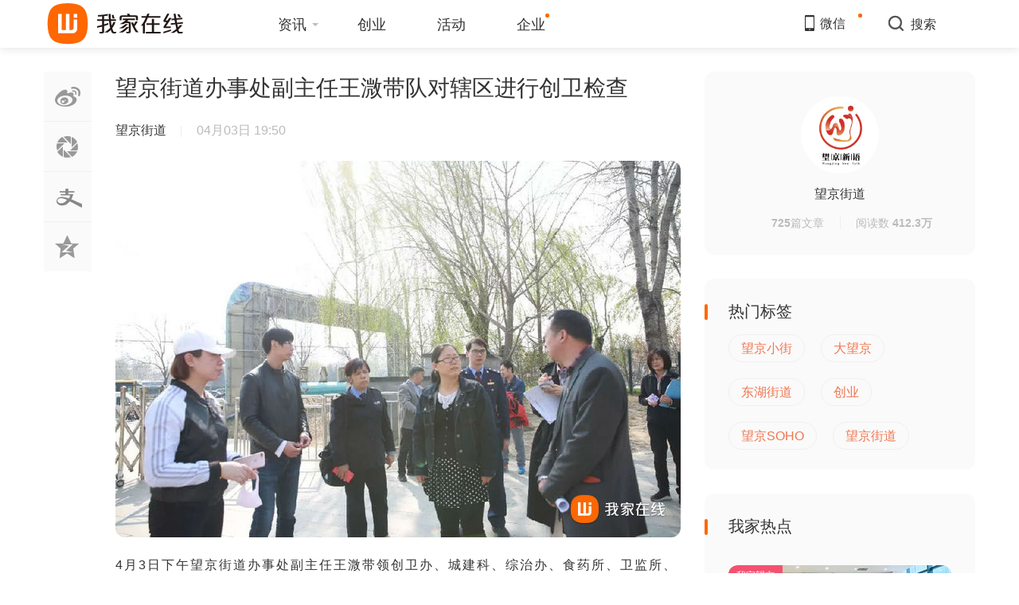

--- FILE ---
content_type: text/html; charset=utf-8
request_url: https://www.wjgov.com/p/ca0eb35f17c74a91af89e2f3c70e3191.html
body_size: 11611
content:
<!DOCTYPE html>
<html>
<head>
<title>望京园社区：文明在身边 创建齐参与 - 我家在线</title>
<meta name="keywords" content="望京园社区" />
<meta name="description" content="望京园社区依托公益广告、公共场所宣传栏等宣传阵地，在辖区内广泛宣传社会主义核心价值观和首都文明公约，旨在推动全民形成文明、健康、绿色、环保的生活方式，积极营造全民参与文明创建的浓厚氛围。" />
<meta name="author" content="© 2026 我家在线">
<meta name="webmanage" content="WebManage CreateDateTime：2026-01-24 17:22:37  by WebManage.cn">
<meta http-equiv="Content-Type" content="text/html;charset=utf-8" />
<meta name="base-static-url" content="https://wenjs.wjgov.com/wjgov/s2018/">
<link rel="apple-touch-icon" size="72x72" href="https://wenjs.wjgov.com/wjgov/i10/icon-ipad.png" />
<link rel="apple-touch-icon" size="114x114" href="https://wenjs.wjgov.com/wjgov/i10/icon-iphone4.png" />
<link rel="icon" href="https://wenjs.ceowen.com/wjgov/i15/favicon.ico">
<link rel="icon" href="https://wenjs.ceowen.com/wjgov/i15/favicon.ico" type="image/x-icon" />
<link href="https://wenjs.wjgov.com/wjgov/s2018/css/bootstrap.min.css?v=202601241722228498" rel="stylesheet" type="text/css" />
<link href="https://wenjs.wjgov.com/wjgov/s2018/css/build2021.css?v=202601241722228498" rel="stylesheet" type="text/css" />
<link href="https://wenjs.wjgov.com/wjgov/s2018/css/package.css?v=202601241722228498" rel="stylesheet" type="text/css" />
<!--[if lt IE 9]><script src="https://wenjs.wjgov.com/wjgov/s2018/js/respond.min.js?v=202601241722228498" type="text/javascript"></script>
<script type="text/javascript" src="https://wenjs.wjgov.com/wjgov/s2018/js/html5shiv.min.js?v=202601241722228498"></script><![endif]-->
<script type="text/javascript" src="https://wenjs.wjgov.com/wjgov/wenui/m/js/ceowen.uaredirect.js?v=201806030439"></script>
<script type="text/javascript">ceowen_uaredirect("https://m.wjgov.com/p/ca0eb35f17c74a91af89e2f3c70e3191.html?fn=wjgov_pc_view");</script>
<script>
function checkinput() {
var input = $("#search-input").val();
if (input == null || input == '') {
return false;
}
return true;
}
</script>
<!--[if lt IE 10]>
<script src="https://wenjs.wjgov.com/wjgov/s2018/js/jquery-1.11.1.min.js"></script>
<![endif]-->
<!--[if lt IE 9]>
<style>
.search-box{background-color: #fff !important;}
header .header-column{background-color: #fff !important;}
header .navbar-right,header .navbar-left{margin-top: -15px;}
.icon-search{position: relative;top: 18px;}
body{border: none;}
.praise-box-add,.icon-like-prompt,.icon-no-like-prompt{display: none;}
</style>
<script>
function hasClass(element, className) {
var reg = new RegExp('(\s|^)'+className+'(\s|$)');
return element.className.match(reg);
}
function addClass(element, className) {
if (!this.hasClass(element, className))
{
element.className += " "+className;
}
}
function removeClass(element, className) {
if (hasClass(element, className)) {
var reg = new RegExp('(\s|^)'+className+'(\s|$)');
element.className = element.className.replace(reg,' ');
}
}
var search = document.getElementById('search-box');
addClass(search, 'search-box-last');
addClass(search, 'hide');
</script>
<![endif]-->
</head>
<body>
<!-- 默认分享图 -->
<div style="position: absolute;top: -301px;">
<img src="https://wenjs.wjgov.com/wjgov/s2018/img/wjgovshare.png" />
</div>
<div style="display: none;" id="share-title">望京园社区：文明在身边 创建齐参与 - 我家在线</div>
<div style="display: none;" id="share-desc">望京园社区依托公益广告、公共场所宣传栏等宣传阵地，在辖区内广泛宣传社会主义核心价值观和首都文明公约，旨在推动全民形成文明、健康、绿色、环保的生活方式，积极营造全民参与文明创建的浓厚氛围。</div>
<div class="search-box" id="search-box">
<i class="icon icon-search-close js-show-search-box"></i>
<div class="search-content">
<div class="search-input">
<form role="search" method="get" action="https://www.wjgov.com/s/" onsubmit="return checkinput()">
<button type="submit"></button>
<input placeholder="请输入关键字" name="wd" id="search-input" value="">
<input type="hidden" name="f" value="index_search" id="search-input-f">
</form>
</div>
<div class="search-history hide" id="history">
<span>我的搜索历史</span>
<ul class="transition" id="history_ul">
</ul>
<div class="pull-right empty-history js-empty-history">清空历史</div>
</div>
<div class="search-history search-hot">
<span>热搜词</span>
<ul>
<li class="transition"><a href="https://www.wjgov.com/k/%e6%9c%9b%e4%ba%ac%e5%b0%8f%e8%a1%97" target="_blank">望京小街</a></li>
<li class="transition"><a href="https://www.wjgov.com/k/%e5%a4%a7%e6%9c%9b%e4%ba%ac" target="_blank">大望京</a></li>
<li class="transition"><a href="https://www.wjgov.com/k/%e4%b8%9c%e6%b9%96%e8%a1%97%e9%81%93" target="_blank">东湖街道</a></li>
<li class="transition"><a href="https://www.wjgov.com/k/%e5%88%9b%e4%b8%9a" target="_blank">创业</a></li>
<li class="transition"><a href="https://www.wjgov.com/k/%e6%9c%9b%e4%ba%acSOHO" target="_blank">望京SOHO</a></li>
<li class="transition"><a href="https://www.wjgov.com/k/%e6%9c%9b%e4%ba%ac%e8%a1%97%e9%81%93" target="_blank">望京街道</a></li>
</ul>
</div>
</div>
</div>
<header id="top" role="banner">
<div class="container">
<div class="navbar-header">
<a href="https://www.wjgov.com"><img src="https://wenjs.wjgov.com/wjgov/svg/wjgov_logo_pc.svg" alt="我家在线 - 有范儿的新媒体" /></a>
</div>
<ul class="nav navbar-nav navbar-left">
<li class="nav-news js-show-menu"><ul class="header-column header-column1 header-column-zx menu-box" onmouseover="isOut=false" onmouseout="isOut=true">
<li><a href="https://www.wjgov.com/news/" class="transition">我家资讯</a></li>
<li><a href="https://www.wjgov.com/wangjing/" class="transition">我家望京</a></li>
<li><a href="https://www.wjgov.com/toutiao/" class="transition">头条精选</a></li>
<li><a href="https://www.wjgov.com/donghu/" class="transition">我家东湖</a></li>
</ul>
<a href="https://www.wjgov.com/news/">资讯 <span class="caret"></span></a></li>
<li><a href="https://www.wjgov.com/startup/">创业</a></li>
<li><a href="https://www.wjgov.com/event/">活动</a></li>
<li><a href="https://www.wjgov.com/qiye/">企业<em class="nums-prompt"></em></a></li>
</ul>
<ul class="nav navbar-nav navbar-right">
<li class="app-guide js-app-guide" >
<div class="app-guide-box">
<img src="https://wenjs.wjgov.com/wjgov/i13/iwjgov_weixin.png">
<div class="app-guide-title"><span>微信扫一扫</span><br></div>
</div>
<i class="icon icon-sm-phone" title="我家在线官方微信"></i>微信<em class="guide-prompt"></em>
</li>
<li class="search-li js-show-search-box"><i class="icon icon-search "></i><span>搜索</span></li>
</ul>
</div>
</header>
<div id="wjgov.com" style="padding-top:90px;">
<div id="article-bar" class="article-bar-wrapper">
<div class="article-bar">
<div class="article-bar-title-box">
<div class="article-bar-title-logo">
<a href="https://www.wjgov.com"><img src="https://wenjs.wjgov.com/wjgov/svg/wjgov_logo_pc.svg" alt="我家在线 - 有范儿的新媒体"></a>
</div>
<div class="article-bar-title"><h1 title="望京街道办事处副主任王溦带队对辖区进行创卫检查"><span>正在阅读：</span>望京街道办事处副主任王溦带队对辖区进行创卫检查</h1></div>
</div>
</div>
</div>
<div class="container">
<div class="nrtj-wrap"></div>
<div class="wrap-left pull-left">
<!--文章内容页-->
<div class="article-left-btn-group is-sticky" id="article-left-btn-group">
<ul>
<li>
<a target="_blank" href="http://service.weibo.com/share/share.php?url=https%3a%2f%2fwww.wjgov.com%2fp%2f1e08fd69a50f4ee8905f87aee1978e2f.html%3ffn%3dview_share_weibo&amp;title=%e6%9c%9b%e4%ba%ac%e8%a1%97%e9%81%93%e5%8a%9e%e4%ba%8b%e5%a4%84%e5%89%af%e4%b8%bb%e4%bb%bb%e7%8e%8b%e6%ba%a6%e5%b8%a6%e9%98%9f%e5%af%b9%e8%be%96%e5%8c%ba%e8%bf%9b%e8%a1%8c%e5%88%9b%e5%8d%ab%e6%a3%80%e6%9f%a5%40%e6%9c%9b%e4%ba%ac%e5%9c%a8%e7%ba%bf&amp;pic=https%3a%2f%2fbcs.wjgov.com%2fceowenablum%2finfo%2f2019%2f0404%2f3709d891421717397f75b4ec.jpg"><i class="icon icon-article icon-article-wb js-weibo js-share-article" data-location="article" data-f="pc-weibo-article"></i></a>
</li>
<li class="weixin">
<div id="weixin-Qr-box" class="weixin-Qr-code js-wx-Qr-code" data-f="pc-friends-article" style="opacity: 100; margin-left: 80px;"><div style="position: relative;width:130px;height:130px;background: #fff;padding: 10px;box-shadow: 1px 1px 15px rgba(0,0,0,.3);"><div id="weixin_qr_sharebox" style="position: absolute;left: 15px; top: 15px;width:110px;height:110px;"></div></div></div>
<a class="js-weixin" data-f="pc-friends-article"><i class="icon icon-article icon-article-pyq"></i></a>
</li>
<li class="zhifubao">
<div id="zhifubao-Qr-box" class="zhifubao-Qr-code js-zhifubao-Qr-code" style="opacity: 0; margin-left: 80px; "><div style="position: relative;width:130px;height:130px;background: #fff;padding: 10px;box-shadow: 1px 1px 15px rgba(0,0,0,.3);"><div id="zhifubao_qr_sharebox" style="position: absolute;left: 15px; top: 15px;width:110px;height:110px;"></div></div></div>
<a class="js-zhifubao" data-f="pc_alipay_article"><i class="icon icon-article icon-article-zfb"></i></a>
</li>
<li><a href="http://sns.qzone.qq.com/cgi-bin/qzshare/cgi_qzshare_onekey?url=https%3a%2f%2fwww.wjgov.com%2fp%2f1e08fd69a50f4ee8905f87aee1978e2f.html%3ffn%3dview_share_qzone&title=%e6%9c%9b%e4%ba%ac%e8%a1%97%e9%81%93%e5%8a%9e%e4%ba%8b%e5%a4%84%e5%89%af%e4%b8%bb%e4%bb%bb%e7%8e%8b%e6%ba%a6%e5%b8%a6%e9%98%9f%e5%af%b9%e8%be%96%e5%8c%ba%e8%bf%9b%e8%a1%8c%e5%88%9b%e5%8d%ab%e6%a3%80%e6%9f%a5" target="_blank"><i class="icon icon-article icon-article-qzone js-qzone js-share-article" data-location="article" data-f="pc-qzone-article"></i></a></li>
</ul>
</div>
<div id="article-wrap" class="article-wrap" style="padding-top:0px;">
<h1 class="t-h1">望京街道办事处副主任王溦带队对辖区进行创卫检查</h1>
<div class="article-author">
<a href="https://www.wjgov.com/u/f0e20e480a492e82?fn=view"><span class="author-name">望京街道</span></a>
<i class="icon icon-line"></i>
<span class="article-time" title="2019年04月03日 19:50">04月03日 19:50</span>
<span class="article-time" title="来源："></span>
</div>
<!--管理员按钮-->
<div class="article-manage-bar"></div>
<div id="article_content" class="article-content-wrap">
<p style="text-align: center"><img class="lazy" data-original="https://bcs.wjgov.com/ceowenablum/mpnews/2019/0404/1aa05bc2a8ee4f87aab3f6e7addb523c.jpg!w710" src="https://bcs.wjgov.com/ceowenablum/mpnews/2019/0404/1aa05bc2a8ee4f87aab3f6e7addb523c.jpg!w710"></p><p>4月3日下午望京街道办事处副主任王溦带领创卫办、城建科、综治办、食药所、卫监所、工商所等职能科室部门，对望京地区市级明查8个点位及7条线路进行了拉链式的检查。</p><p style="text-align: center"><img class="lazy" data-original="https://bcs.wjgov.com/ceowenablum/mpnews/2019/0404/7645b344e3774d15b3d0bba3c16001c8.jpg!w710" src="https://bcs.wjgov.com/ceowenablum/mpnews/2019/0404/7645b344e3774d15b3d0bba3c16001c8.jpg!w710"  title="望京街道办事处副主任王溦带队对辖区进行创卫检查"/></p><p style="text-align: center"><img class="lazy" data-original="https://bcs.wjgov.com/ceowenablum/mpnews/2019/0404/fc2f643f2ed140dfb27b0e9cf1e04237.jpg!w710" src="https://bcs.wjgov.com/ceowenablum/mpnews/2019/0404/fc2f643f2ed140dfb27b0e9cf1e04237.jpg!w710"  title="望京街道办事处副主任王溦带队对辖区进行创卫检查"/></p><p>“后厨里的卫生细节一定要注意，部分食品需要用保鲜膜覆盖，厨房垃圾桶也必须带盖，另外从业人员的健康证明也必须合格，这些都不能忽视。”在中国铁建17号线6标段工地的后厨检查时，王溦对发现的问题提出了整改意见。除对中国铁建后厨、餐厅进行检查外，王溦一行人先后来到国风北京内，对洗衣店、无证照超市提出了整改意见；查看四元桥东北角公厕鼠盒投放及周边环境卫生的情况；对沿线共享单车的无序停放问题，立即通知相关职能科室进行整改；检查望和公园南园创卫情况；到百事佳市场查看商户是否具有生产许可证、营业执照，食品卫生是否安全；到方恒购物中心查看餐饮单位消杀及病媒防制相关举措有无落实到位……</p><p style="text-align: center"><img class="lazy" data-original="https://bcs.wjgov.com/ceowenablum/mpnews/2019/0404/4c3191b388b14adabcb72e0efbe4cc2e.jpg!w710" src="https://bcs.wjgov.com/ceowenablum/mpnews/2019/0404/4c3191b388b14adabcb72e0efbe4cc2e.jpg!w710"  title="望京街道办事处副主任王溦带队对辖区进行创卫检查"/></p><p style="text-align: center"><img class="lazy" data-original="https://bcs.wjgov.com/ceowenablum/mpnews/2019/0404/34ee94a4c341471d8cb52465c299f964.jpg!w710" src="https://bcs.wjgov.com/ceowenablum/mpnews/2019/0404/34ee94a4c341471d8cb52465c299f964.jpg!w710"  title="望京街道办事处副主任王溦带队对辖区进行创卫检查"/></p><p style="text-align: center"><img class="lazy" data-original="https://bcs.wjgov.com/ceowenablum/mpnews/2019/0404/36f87a3e9ca44cde866eec8838c680a1.jpg!w710" src="https://bcs.wjgov.com/ceowenablum/mpnews/2019/0404/36f87a3e9ca44cde866eec8838c680a1.jpg!w710"  title="望京街道办事处副主任王溦带队对辖区进行创卫检查"/></p><p style="text-align: center"><img class="lazy" data-original="https://bcs.wjgov.com/ceowenablum/mpnews/2019/0404/fafed42e69c54b9c81fdade3e7b61e3f.jpg!w710" src="https://bcs.wjgov.com/ceowenablum/mpnews/2019/0404/fafed42e69c54b9c81fdade3e7b61e3f.jpg!w710"  title="望京街道办事处副主任王溦带队对辖区进行创卫检查"/></p><p style="text-align: center"><img class="lazy" data-original="https://bcs.wjgov.com/ceowenablum/mpnews/2019/0404/512d98be15614e88b59c2ba4096e16df.jpg!w710" src="https://bcs.wjgov.com/ceowenablum/mpnews/2019/0404/512d98be15614e88b59c2ba4096e16df.jpg!w710"  title="望京街道办事处副主任王溦带队对辖区进行创卫检查"/></p><p style="text-align: center"><img class="lazy" data-original="https://bcs.wjgov.com/ceowenablum/mpnews/2019/0404/09166c66985b47c790bb886163eac504.jpg!w710" src="https://bcs.wjgov.com/ceowenablum/mpnews/2019/0404/09166c66985b47c790bb886163eac504.jpg!w710"  title="望京街道办事处副主任王溦带队对辖区进行创卫检查"/></p><p>针对检查过程中发现的问题，王溦表示，各职能科室一定要一盯到底，督促相关单位进行整改并及时对其进行复查，在保证辖区居民得到安全卫生保障的同时，确保顺利通过创卫市级明查工作。</p>
<div class="neirong-shouquan">
<span class="c2">*文章为作者独立观点，不代表望京在线立场<br></span>
<span>本文由「<a href="https://www.wjgov.com/u/f0e20e480a492e82?fn=view"><b>望京街道</b></a>」授权
「<a href="/">我家在线</a>」发表，并经「<a href="/">我家在线</a>」编辑。转载此文章须经作者同意，并请附上出处「<a href="/">我家在线</a>」及本页链接。原文链接https://www.wjgov.com/p/1e08fd69a50f4ee8905f87aee1978e2f.html<br></span>
</div>
</div>
<div class="tag-box ">
<ul class="transition">
<a href="https://www.wjgov.com/k/%e6%9c%9b%e4%ba%ac%e8%a1%97%e9%81%93/?tn=view" class="tag" target="_blank">
<li class="transition">望京街道</li>
</a>
<a href="https://www.wjgov.com/k/%e7%8e%8b%e6%ba%a6/?tn=view" class="tag" target="_blank">
<li class="transition">王溦</li>
</a>
<a href="https://www.wjgov.com/k/%e5%88%9b%e5%8d%ab/?tn=view" class="tag" target="_blank">
<li class="transition">创卫</li>
</a>
<a href="https://www.wjgov.com/k/%e6%a3%80%e6%9f%a5/?tn=view" class="tag" target="_blank">
<li class="transition">检查</li>
</a>
</ul>
</div>
<div class="article-prevnex-list-box">
<div class="article-prevnextbox transition">
<div class="article-title">
<a href="/p/76e4e8ba7804492cae7fe2ba32431bc1.html" target="_blank"><span>上一篇 </span>南湖中园社区召开创卫工作动员部署会</a>
</div>
</div>
<div class="article-prevnextbox transition">
<div class="article-title">
<a href="/p/0fc20ace253e4d95b53e3216e8f6690f.html" target="_blank"><span>下一篇 </span>望京六佰本便民大集找回儿时记忆</a>
</div>
</div>
</div>
<div class="interested-article-box">
<span class="span-mark-author">相关文章</span>
<div class="article-list-box">
<div class="article-box transition">
<div class="mod-thumb-img"><a href="/p/0b2844e9b8474f2498e1e4222579f7a2.html" target="_blank">
<img src="https://bcs.wjgov.com/ceowenablum/info/2021/1101/749edfac9baf415c8738a0aebc551b1b.jpg!w218h124">
</a></div>
<div class="article-title">
<a href="/p/0b2844e9b8474f2498e1e4222579f7a2.html" target="_blank">有事儿您说话 | 南湖西园：接诉即办，甘当群众“及时雨”</a>
</div>
</div>
<div class="article-box transition">
<div class="mod-thumb-img"><a href="/p/1fa653f6a9e64e50b51b392d0470aad6.html" target="_blank">
<img src="https://bcs.wjgov.com/ceowenablum/info/2021/1020/b55e84dd7f2d4c46b35f88702519145c.jpg!w218h124">
</a></div>
<div class="article-title">
<a href="/p/1fa653f6a9e64e50b51b392d0470aad6.html" target="_blank">有事儿您说话 | 花家地北里：消除噪音问题 构建和谐社区</a>
</div>
</div>
<div class="article-box transition">
<div class="mod-thumb-img"><a href="/p/a8a3ba2bdadd4eadb4ba5a13de0fd466.html" target="_blank">
<img src="https://bcs.wjgov.com/ceowenablum/info/2021/1020/8d89b247448f4ae393c447f062eb1202.jpg!w218h124">
</a></div>
<div class="article-title">
<a href="/p/a8a3ba2bdadd4eadb4ba5a13de0fd466.html" target="_blank">望京街道工委召开理论学习中心组（扩大）学习会暨党史学习教育读书班专题讲座</a>
</div>
</div>
<div class="article-box transition">
<div class="mod-thumb-img"><a href="/p/ff9aa5808a584053b40c5bd3150caa5d.html" target="_blank">
<img src="https://bcs.wjgov.com/ceowenablum/info/2021/1019/37664500f7e9494cad8a9a099780ad4f.jpg!w218h124">
</a></div>
<div class="article-title">
<a href="/p/ff9aa5808a584053b40c5bd3150caa5d.html" target="_blank">有事儿您说话 | 花家地：管道老化水流小  排查换新解民忧</a>
</div>
</div>
<div class="article-box transition">
<div class="mod-thumb-img"><a href="/p/17ee89c87b5a44f2b7665ddabea47f38.html" target="_blank">
<img src="https://bcs.wjgov.com/ceowenablum/info/2021/1019/adacff6c9fe14b9fa1b033a3f180704b.jpg!w218h124">
</a></div>
<div class="article-title">
<a href="/p/17ee89c87b5a44f2b7665ddabea47f38.html" target="_blank">望京街道组织开展公共文明引导岗位服务规范知识竞赛</a>
</div>
</div>
<div class="article-box transition">
<div class="mod-thumb-img"><a href="/p/2f7c6327c5db4fd1a8ada9a53b3f4070.html" target="_blank">
<img src="https://bcs.wjgov.com/ceowenablum/info/2021/1019/d3c7d086b7184946a8492137792740db.jpg!w218h124">
</a></div>
<div class="article-title">
<a href="/p/2f7c6327c5db4fd1a8ada9a53b3f4070.html" target="_blank">望京街道第三届社区邻里节邀您打卡“街坊邻里一起过节啦”</a>
</div>
</div>
 </div>
</div>
<div class="interested-article-box">
<span class="span-mark-author">大家正在看</span>
<div class="article-list-box">
<div class="article-box transition">
<div class="mod-thumb-img"><a href="/p/b58adfe225974e15ba6a8f6f59997e69.html" target="_blank">
<img src="https://bcs.wjgov.com/ceowenablum/info/2021/0830/5ac4c61968b84281897c79d3307075f4.jpg!w218h124">
</a></div>
<div class="article-title">
<a href="/p/b58adfe225974e15ba6a8f6f59997e69.html" target="_blank">公益广告换“新装”，让文明成为望京最美风景~</a>
</div>
</div>
<div class="article-box transition">
<div class="mod-thumb-img"><a href="/p/ca0eb35f17c74a91af89e2f3c70e3191.html" target="_blank">
<img src="https://bcs.wjgov.com/ceowenablum/info/2021/0914/32e39cf33a354771ae099223f756fc79.jpg!w218h124">
</a></div>
<div class="article-title">
<a href="/p/ca0eb35f17c74a91af89e2f3c70e3191.html" target="_blank">望京园社区：文明在身边 创建齐参与</a>
</div>
</div>
<div class="article-box transition">
<div class="mod-thumb-img"><a href="/p/a8a3ba2bdadd4eadb4ba5a13de0fd466.html" target="_blank">
<img src="https://bcs.wjgov.com/ceowenablum/info/2021/1020/8d89b247448f4ae393c447f062eb1202.jpg!w218h124">
</a></div>
<div class="article-title">
<a href="/p/a8a3ba2bdadd4eadb4ba5a13de0fd466.html" target="_blank">望京街道工委召开理论学习中心组（扩大）学习会暨党史学习教育读书班专题讲座</a>
</div>
</div>
<div class="article-box transition">
<div class="mod-thumb-img"><a href="/p/519d96611c0543c3b87d4fba2d815c66.html" target="_blank">
<img src="https://bcs.wjgov.com/ceowenablum/info/2018/0704/60b62e97ebfd8015c1750e24.jpg!w218h124">
</a></div>
<div class="article-title">
<a href="/p/519d96611c0543c3b87d4fba2d815c66.html" target="_blank">望京街道“吹哨报到”让锦旗在为民服务路上高高飘扬</a>
</div>
</div>
<div class="article-box transition">
<div class="mod-thumb-img"><a href="/p/7e582403c8094a6086538a723ccbf713.html" target="_blank">
<img src="https://bcs.wjgov.com/ceowenablum/info/2020/0928/3e567eeba2dc467db8ade12464416150.jpg!w218h124">
</a></div>
<div class="article-title">
<a href="/p/7e582403c8094a6086538a723ccbf713.html" target="_blank">北京市政府研究室到望京小街调研</a>
</div>
</div>
<div class="article-box transition">
<div class="mod-thumb-img"><a href="/p/793b2c9acccb4650836d0fafe98b0838.html" target="_blank">
<img src="https://bcs.wjgov.com/ceowenablum/info/2019/1121/0c61a10d2ca146af9bde0fe64a813e89.jpeg!w218h124">
</a></div>
<div class="article-title">
<a href="/p/793b2c9acccb4650836d0fafe98b0838.html" target="_blank">主题教育 | 阜荣街社区召开“不忘初心、牢记使命”党群联谊会</a>
</div>
</div>
 </div>
</div>
</div>
</div>
<div class="wrap-right pull-right">
<div class="box-author-info">
<div class="author-face">
<a href="https://www.wjgov.com/u/f0e20e480a492e82" target="_blank">
<img src="https://bcs.wjgov.com/ceowenablum/info/2019/0905/d6b47dc2fd24a50c0b671407.jpg">
</a>
</div>
<div class="author-name"><a href="https://www.wjgov.com/u/f0e20e480a492e82" target="_blank">望京街道</a></div>
<div class="author-one"></div>
<div class="author-article-pl">
<ul>
<li><a href="https://www.wjgov.com/u/f0e20e480a492e82" target="_blank"><b>725</b>篇文章</a></li>
<i class="icon icon-line-face"></i>
<li>阅读数 <b>412.3万</b></li>
</ul>
</div>
</div>
<div class="box-moder hot-tag">
<h3><b>热门标签</b></h3>
<span class="span-mark"></span>
<div class="search-history search-hot">
<ul>
<li class="transition"><a href="/k/%e6%9c%9b%e4%ba%ac%e5%b0%8f%e8%a1%97" target="_blank">望京小街</a></li>
<li class="transition"><a href="/k/%e5%a4%a7%e6%9c%9b%e4%ba%ac" target="_blank">大望京</a></li>
<li class="transition"><a href="/k/%e4%b8%9c%e6%b9%96%e8%a1%97%e9%81%93" target="_blank">东湖街道</a></li>
<li class="transition"><a href="/k/%e5%88%9b%e4%b8%9a" target="_blank">创业</a></li>
<li class="transition"><a href="/k/%e6%9c%9b%e4%ba%acSOHO" target="_blank">望京SOHO</a></li>
<li class="transition"><a href="/k/%e6%9c%9b%e4%ba%ac%e8%a1%97%e9%81%93" target="_blank">望京街道</a></li>
</ul>
</div>
</div>
<div class="placeholder"></div>
 <div class="box-moder hot-article">
<h3><b>我家热点</b></h3>
<span class="span-mark"></span>
<ul>
<li>
<div class="hot-article-img">
<a class="transition" href="https://www.wjgov.com/p/955d641eb52f4a2cb02ccffd14de02ef.html" target="_blank">
<span class="mask-tags" title="我家望京">我家望京</span>
 <img src="https://bcs.wjgov.com/ceowenablum/info/2021/1013/448ae2f993044d97ae969e8f5e4a37b6.jpg!w280h158">
</a>
</div>
<a href="https://www.wjgov.com/p/955d641eb52f4a2cb02ccffd14de02ef.html" class="transition" target="_blank">望京街道召开望京“骑迹”女骑手交流恳谈会</a>
</li>
<li>
<div class="hot-article-img">
<a class="transition" href="https://www.wjgov.com/p/16eef04ffc1f4452ae94a1fb92483095.html" target="_blank">
<span class="mask-tags" title="我家望京">我家望京</span>
 <img src="https://bcs.wjgov.com/ceowenablum/info/2021/1001/64461c79da214e39988a6eb09964d6d5.jpg!w280h158">
</a>
</div>
<a href="https://www.wjgov.com/p/16eef04ffc1f4452ae94a1fb92483095.html" class="transition" target="_blank">庆祝中华人民共和国成立72周年</a>
</li>
<li>
<div class="hot-article-img">
<a class="transition" href="https://www.wjgov.com/p/b6bc4f685fc14623996a0e59fb7bd6f0.html" target="_blank">
<span class="mask-tags" title="我家望京">我家望京</span>
 <img src="https://bcs.wjgov.com/ceowenablum/info/2021/0929/5e708be353d64042b8e48da7d9dcc219.jpg!w280h158">
<i class="icon-play5"></i></a>
</div>
<a href="https://www.wjgov.com/p/b6bc4f685fc14623996a0e59fb7bd6f0.html" class="transition" target="_blank">美团骑手健康体检车望京首发　“美好朝阳骑士”争当标杆彰显风采</a>
</li>
<li>
<div class="hot-article-img">
<a class="transition" href="https://www.wjgov.com/p/b125a95dd4df44ab806455e7d4a2a7e1.html" target="_blank">
<span class="mask-tags" title="我家望京">我家望京</span>
 <img src="https://bcs.wjgov.com/ceowenablum/info/2021/0927/c71857a17b274aaeb41f09855bfe8003.jpg!w280h158">
</a>
</div>
<a href="https://www.wjgov.com/p/b125a95dd4df44ab806455e7d4a2a7e1.html" class="transition" target="_blank">区人大常委会领导视察望京街道分会选民名单公布情况</a>
</li>
<li>
<div class="hot-article-img">
<a class="transition" href="https://www.wjgov.com/p/4c9dc8de1fad4c00b5eb6d150f9ecf6d.html" target="_blank">
<span class="mask-tags" title="我家望京">我家望京</span>
 <img src="https://bcs.wjgov.com/ceowenablum/info/2021/0919/d8f4df700682415fa8ca0897d13e886b.jpg!w280h158">
<i class="icon-play5"></i></a>
</div>
<a href="https://www.wjgov.com/p/4c9dc8de1fad4c00b5eb6d150f9ecf6d.html" class="transition" target="_blank">太温暖！望京街道花家地西里社区与外卖员们共度中秋佳节！</a>
</li>
<li>
<div class="hot-article-img">
<a class="transition" href="https://www.wjgov.com/p/f6560130a558480ca2ffd36501beae54.html" target="_blank">
<span class="mask-tags" title="我家望京">我家望京</span>
 <img src="https://bcs.wjgov.com/ceowenablum/info/2021/0919/dcbe6f292083490cb072dc710be5a968.jpg!w280h158">
</a>
</div>
<a href="https://www.wjgov.com/p/f6560130a558480ca2ffd36501beae54.html" class="transition" target="_blank">望京街道开展第21个全民国防教育日主题宣传活动</a>
</li>
<li>
</li>
</ul>
</div>
<div class="placeholder"></div>
</div>
</div>
</div>
<footer class="footer">
<div class="modal-backdrop fade in js-modal-backdrop"></div>
<div class="feedback-box" onmouseover="is_feedback=false" onmouseout="is_feedback=true">
<div class="close-box pull-right js-feedback-close" data-show="true">
<i class="icon icon-close"></i>
</div>
<div class="will-choose">*</div>
<textarea id="content" class="form-control" placeholder="请输入反馈，我们将为您不断改进"></textarea>
<input class="form-control" id="contact" placeholder="请输入手机/邮箱">
<a class="btn btn-article pull-left js-feedback-submit transition">提交</a><span class="will-choose-error">请输入反馈信息</span>
</div>
<div class="go-top go-feedback app-feedback js-app-feedback">
<div class="app-footer-guide" style="height: 150px">
<img src="https://wenjs.wjgov.com/wjgov/i13/iwjgov_weixin.png">
<span style="color: #333;line-height:2;">微信扫一扫</span>
</div>
<div class="">
<i class="icon icon-big-phone"></i>
微信
</div>
</div>
<div class="go-top js-go-top" id="go-top-btn"><i class="icon icon-top"></i></div>
<div class="container copy-right">
<div class="footer-tag-list">
我家在线·有范儿的新媒体
</div>
<span>© 2026 <a href="https://www.wjgov.com">我家在线</a>&nbsp;&nbsp;<a href="https://beian.miit.gov.cn" target="_blank">京ICP备05006044号-6</a>
</span>
<div class="footer-icon-list pull-right">
<ul>
<a href="javascript:">
<li class="Qr-code-footer">
<div class="app-qrcode"><img src="https://wenjs.wjgov.com/wjgov/i13/iwjgov_weixin.png"></div>
<i class="icon icon-footer icon-footer-wx"></i>
</li>
</a>
</ul>
</div>
</div>
</footer>
<!--[if lt IE 10]>
<script type="text/javascript">
if( !('placeholder' in document.createElement('input')) ){
$('input[placeholder],textarea[placeholder]').each(function(){
var that = $(this),
text= that.attr('placeholder');
if(that.val()===""){
that.val(text).addClass('placeholder');
}
that.focus(function(){
if(that.val()===text){
that.val("").removeClass('placeholder');
}
})
.blur(function(){
if(that.val()===""){
that.val(text).addClass('placeholder');
}
})
.closest('form').submit(function(){
if(that.val() === text){
that.val('');
}
});
});
}
var search = document.getElementById('search-box');
addClass(search, 'search-box-last');
addClass(search, 'hide');
</script>
<![endif]-->
<script type="text/javascript" src="https://wenjs.wjgov.com/wjgov/s2018/js/jquery-1.11.1.min.js?v=201602230326"></script>
<script type="text/javascript" src="https://wenjs.wjgov.com/wjgov/s2018/js/sea.js?v=201602230326"></script>
<script type="text/javascript" src="https://wenjs.wjgov.com/wjgov/s2018/js/sea_config.js?v=201602230326"></script>
<script type="text/javascript" src="https://wenjs.wjgov.com/wjgov/s2018/js/seajs_css.js?v=201602230326"></script>
<div style="display:none;">
<script>$(function(){ $(window).scroll(function() {if ($(window).scrollTop() > 0) {$("#top").addClass("s_down"); } else {$("#top").removeClass("s_down"); }});});</script>
<script type="text/javascript">var $titlebar_adb=$("#article-wrap");var titlebar_crd=$titlebar_adb.offset();var titlebar_adtop=titlebar_crd.top-60;$(function(){$(window).scroll(function(){if($(window).scrollTop()>titlebar_adtop){$("#article-bar").show()}else{$("#article-bar").hide()}})});</script><script type="text/javascript" src="https://wenjs.wjgov.com/wjgov/s2018/js/jquery.qrcode.min.js?v=201806110029"></script>
<script type="text/javascript">$("#weixin_qr_sharebox").qrcode({render: "canvas",width: 100,height: 100,text: "https://www.wjgov.com/p/1e08fd69a50f4ee8905f87aee1978e2f.html?fn=view_share_weixin"});$("#zhifubao_qr_sharebox").qrcode({render: "canvas",width: 100,height: 100,text: "https://www.wjgov.com/p/1e08fd69a50f4ee8905f87aee1978e2f.html?fn=view_share_zhifubao"});</script>
<script>(function(){var bp=document.createElement('script');var curProtocol=window.location.protocol.split(':')[0];if(curProtocol==='https'){bp.src='https://zz.bdstatic.com/linksubmit/push.js'}else{bp.src='https://push.zhanzhang.baidu.com/push.js'}var s=document.getElementsByTagName("script")[0];s.parentNode.insertBefore(bp,s)})();</script>
</div>
</body>
</html>


--- FILE ---
content_type: text/css
request_url: https://wenjs.wjgov.com/wjgov/s2018/css/build2021.css?v=202601241722228498
body_size: 26247
content:
.navbar-nav>li>a,.navbar-nav>li>a:focus,.navbar-nav>li>a:hover,body,header{background-color:#fff}body,header,html{min-width:1170px}.pagination>li>a,a:hover,a:link{text-decoration:none}body,html{width:100%;height:100%}body{color:#333;font-family:Arial,"Microsoft yahei","Hiragino Sans GB","冬青黑体简体中文 w3","Microsoft Yahei","Hiragino Sans GB","冬青黑体简体中文 w3",STXihei,"华文细黑","微软雅黑",SimSun,"宋体",Heiti,"黑体",sans-serif}header{height:60px;line-height:60px;margin-bottom:30px;background-color:#fff;border-bottom:2px solid #fff;position:fixed;z-index:880;width:100%;box-shadow:0 2px 10px 0 rgba(0,0,0,.1);}header .navbar-nav li{width:100px;cursor:pointer}.navbar-nav>li>a{padding:0;margin-top:21px;display:inline-block}header .navbar-nav li.nav-news .caret{color:#bbb;margin-top:-2px}header .navbar-nav li.nav-news:hover .caret{color:#FF6700}.border-none{border:none!important}header .header-column{position:absolute;width:120px;background-color:rgba(255,255,255,.98);z-index:1000;box-shadow:0 1px 15px rgba(18,21,21,.2);margin-top:70px;left:50%;margin-left:-66px;border-top:1px solid #f0f0f0;padding:11px 0;display:none;border-radius:12px;overflow:hidden;}header .header-column1{width:250px;padding:20px}header .header-column2{width:355px;padding:20px}header .header-column3{width:460px;padding:20px}header .header-column4{width:565px;padding:20px}header .header-column5{width:670px;padding:20px}header .header-column6{width:775px;padding:20px}header .header-column7{width:880px;padding:20px}header .header-column9{width:985px;padding:20px}header .header-column9{width:1090px;padding:20px}header .header-column1 li,header .header-column2 li,header .header-column3 li,header .header-column4 li,header .header-column5 li,header .header-column6 li,header .header-column7 li,header .header-column8 li,header .header-column9 li{width:105px;float:left}header .header-column.header-column-user{margin-left:-85px}header .header-column a{display:block;height:38px;color:#333;line-height:38px;font-size:16px;width:100%;text-align:center}header .header-column a:hover{color:#FF6700}header .header-column-user .badge{background-color:#f63756;margin-top:11px;margin-left:3px;padding:2px 5px;position:absolute}.repair-box{position:relative;width:100%;height:100%;background:#2b3147;z-index:100000}.repair-box img{width:100%;height:200px}.explain-box{position:absolute;font-size:14px;color:#999;margin-top:60px}.explain2{margin-left:109px}.explain3{margin-left:217px}.explain4{margin-left:326px}.c1,a{color:#333}a:hover{color:#FF6700}img{width:100%}.c2,.c3{color:#bbb}.c4{color:#ff6700}.c5{color:#555}.f1{font-size:16px}.f2{font-size:18px}.f3{font-size:20px}.f4{font-size:22px}p{margin:0}header .navbar-left{margin-left:80px;font-size:18px}header .navbar-right{font-size:16px;color:#bbb;margin-right:10px}.navbar-nav.navbar-right li{width:60px}.navbar-nav.navbar-right .app-guide,.navbar-nav.navbar-right .search-li{width:105px;color:#333}.navbar-nav.navbar-right .search-li span{margin-left:14px;position:relative;top:1px}.app-guide .app-guide-box{position:absolute;width:240px;height:128px;z-index:10;box-shadow:1px 1px 15px rgba(0,0,0,.3);top:60px;right:30px;background:#fff;padding:10px;font-size:14px;display:none;border-radius:12px;overflow:hidden;}.app-guide .app-guide-box:before{width:10px;height:10px;-webkit-transform:rotate(-45deg);-ms-transform:rotate(-45deg);transform:rotate(-45deg);background:#fff;border:1px solid #ddd;border-width:1px 1px 0 0;position:absolute;top:-6px;right:27px;content:" "}.article-left-btn-group ul li:before,.search-box{-webkit-transform:scale(0,0);-moz-transform:scale(0,0)}.app-guide-box img{width:108px;height:108px;float:left}.app-guide-box .app-guide-title{line-height:36px;text-align:center}.app-guide-box .app-guide-title span:first-child{display:inline-block;position:relative;margin-top:17px}.navbar-nav.navbar-right .user-head{width:76px}.navbar-nav.navbar-right .user-head a{width:36px;height:36px;margin-top:11px;margin-left:-7px;display:block}.navbar-nav.navbar-right .user-head img{position:absolute;border-radius:18px}.navbar-nav.navbar-right .user-head .caret{margin-left:46px;color:#bbb;margin-top:20px}.navbar-nav.navbar-right .user-head .nums{position:absolute;right:-2px;top:1px;font-style:normal;color:#fff;background-color:#ff6700;border-radius:50px;width:10px;height:10px;padding:0}header .navbar-right li:last-child a{width:70px;height:40px;color:#fff;background-color:#FF6700;display:block;margin-top:10px;line-height:40px;text-align:center}header .navbar-right li:last-child a:hover{color:#fff;background-color:#FF6700}.btn{border-radius:0}.search-box{width:100%;height:100%;background-color:rgba(255,255,255,.98);position:fixed;z-index:860;overflow:auto;-ms-transform:scale(0,0);-o-transform:scale(0,0);transform:scale(0,0);opacity:0}.guide-prompt,.nums-prompt{color:#fff;background-color:#ff6700;border-radius:50px;width:5px;height:5px;padding:0;display:none;position:absolute;font-style:normal}.search-box-last{opacity:1}.nums-prompt{right:-5px;top:-4px}.guide-prompt{right:27px;top:17px}.search-box.active{opacity:1;-webkit-transform:scale(1,1);-moz-transform:scale(1,1);-ms-transform:scale(1,1);-o-transform:scale(1,1);transform:scale(1,1)}.search-content{position:absolute;width:550px;left:50%;margin-left:-275px;padding-top:95px}.overlay-dialog-animate{-webkit-transform-origin:bottom center;-ms-transform-origin:bottom center;transform-origin:bottom center;-webkit-animation:scale-fade .5s forwards cubic-bezier(.8,.02,.45,.91);animation:scale-fade .5s forwards cubic-bezier(.8,.02,.45,.91)}.search-title{font-size:50px;color:#bbb}.search-input{margin-top:55px}.search-input button{position:absolute;right:0;width:40px;height:40px;text-indent:-999px;border:none;background:url(../img/icon.png) -262px -68px no-repeat;outline:0}.search-input button:hover{background-position:-362px -68px}.search-content input{border:none;border-bottom:1px solid #f0f0f0;height:45px;width:100%;font-size:26px;background-color:transparent;padding-right:50px}.search-content input:focus{box-shadow:none;outline:0}.search-content input::-webkit-input-placeholder{color:#bbb;text-overflow:ellipsis}.search-content input:-moz-placeholder{color:#bbb!important;text-overflow:ellipsis}.search-content input::-moz-placeholder{color:#bbb!important;text-overflow:ellipsis}.search-content input:-ms-input-placeholder{color:#bbb!important;text-overflow:ellipsis}.search-history{margin-top:50px;display:inline-block}.search-history span{font-size:16px;color:#bbb}.search-history ul{margin:10px 0 0;display:inline-block}.search-history ul li{float:left;height:35px;border:1px solid #f0f0f0;margin:0 20px 20px 0;padding:0 15px;cursor:pointer;border-radius:100px;}.search-box .search-history ul{width:550px}.search-history .empty-history{font-size:14px;color:#bbb;cursor:pointer}.search-history .empty-history:hover{font-size:14px;color:#333;cursor:pointer}.search-history ul li a{display:inline-block;width:100%;height:100%;color:#333;font-size:16px;line-height:33px;border-radius:100px;}.search-history ul li:hover{background-color:#FF6700;color:#fff;border-color:#FF6700}.search-history ul li:hover a{color:#fff}.search-hot ul li:hover{background-color:#f97752;border-color:#f97752}.search-hot{margin-top:40px}.search-hot ul li a{color:#f1754f}.container{padding:0;width:1170px!important;position:relative}.user-container{padding:0;width:910px!important;margin:0 auto}.container>.navbar-header{float:left;margin-right:0;margin-left:0;margin-top:-2px}.container>.navbar-header img{width:214px}.navbar-nav{margin:0}.navbar-left{float:left!important}.navbar-right{float:right!important}.navbar-nav>li{float:left}.wrap-left{width:800px;margin-right:30px}.wrap-right{width:340px}.t-h1{margin:0 30px;bottom:22px;position:absolute;word-break:break-all;line-height:42px;font-size:28px;color:#fff}.t-top2-a{line-height:1.5}.span-mark-author{border-bottom:4px solid #ff6700;position:absolute;z-index:1;height:28px;line-height:20px;margin:-28px 0 0;font-size:16px}.mod-b{padding:30px 0;height:185px;border-bottom:1px solid #f0f0f0;width:800px}.mod-b:last-child{border:none}.mob-ctt{position:relative;float:right;margin:-120px 30px 0;width:520px}.mob-ctt h3{margin-top:-5px}.mob-ctt h3 a{font-size:18px}.mob-sub{font-size:14px;color:#999;line-height:24px}.mob-author{margin:15px 0}.mob-author .author-face{position:absolute;width:25px;height:25px}.mob-author .author-face img{width:100%;overflow:hidden;border-radius:25px;height:25px;border: 1px solid rgba(0,0,0,.03);background: #f5f5f5 url() 50% no-repeat;}.mob-author .author-name,.mob-author .time,.mob-author em{color:#bbb;line-height:24px;font-style:normal}.mob-author .author-name{margin-left:36px}.mob-author .author-name.no-face{margin-left:0}.mod-b-push .mob-author .author-name{margin-left:36px}.mod-b-push .mob-author .author-name.no-face{margin-left:0}.mob-author .time{margin-left:20px}.mob-author em{margin-left:5px}.mod-thumb{width:220px;height:124px;overflow:hidden;border-radius:12px;background: #f5f5f5 url() 50% no-repeat;}.mod-b.dp-box-active{border:none}.dp-box-warp{border-bottom:1px solid #f0f0f0;padding-bottom:30px}.dp-box-warp .dp-box{margin-top:0}.mob-author .qr-moments{position:absolute;width:130px;height:130px;box-shadow:0 0 6px rgba(14,22,30,.3);margin:-165px 0 0 -32px;z-index:100;display:none}.mob-author .qr-moments:after,.mob-author .qr-moments:before{content:'';display:block;width:0;height:0;left:56px;position:absolute}.mob-author .qr-moments:before{border:8px solid transparent;border-top:10px solid rgba(0,0,0,.1);top:130px}.mob-author .qr-moments:after{border:8px solid transparent;border-top:10px solid #fff;top:129px}.mod-b-push{height:340px}.mod-b-push .mod-thumb{width:500px;height:280px}.mod-b-push .mob-ctt{width:240px;margin-top:-280px}.mod-b-push .mob-ctt h3 a{font-size:28px;line-height:1.5}.promote{height:116px;font-size:18px}.promote .mod-thumb{height:56px;width:100px}.promote .mob-ctt{margin:-40px 0 0;width:670px}.promote .span-mark-pro{height:28px;padding:0 11px;background-color:#ff6700;color:#fff;float:right;text-align:center;line-height:28px;font-size:14px}.promote .point{color:#ccc;margin:0 6px;text-align:center;font-size:20px}.promote-box .project-pic{height:56px;width:100px;position:absolute;border:none}.promote-box .project-content{margin-left:98px;font-size:16px}.promote-box .point{color:#ccc;font-size:18px;margin:0 5px}.icon-auth1,.icon-auth2,.icon-auth3,.icon-auth4,.icon-auth5,.icon-team-auth{margin-left:10px}.promote-box ul li:last-child{border:none}.promote-box .mod-thumb{width:78px;height:44px;position:absolute}.i-icon,.icon{display:inline-block;background-image:url(../img/icon.png?v=201601251420);width:20px;height:20px;background-repeat:no-repeat;vertical-align:text-bottom}.i-icon,.icon-article,.icon-big-phone,.icon-footer,.icon-sm-phone{position:relative}.promote-box ul li{padding:30px!important}.icon-footer{width:40px;height:40px}.icon-auth1{background-position:-325px -275px}.icon-auth2{background-position:-325px -304px}.icon-auth3{background-position:-325px -335px}.icon-auth4{background-position:-325px -364px}.icon-auth5{background-position:-325px -395px}.icon-team-auth{background-position:-325px -424px}.icon-article{width:60px;height:60px}.icon-fvr{background-position:-106px -3px;margin-left:15px}.icon-cmt{background-position:-67px -1px}.icon-line-face{background-position:-159px -5px;float:left}.icon-line{background-position:-145px -1px}.icon-weibo{background-position:0 -38px}.icon-moments{background-position:-37px -37px}.icon-Qzone{background-position:-76px -37px}.icon-sm-phone{background-position:-448px -546px;height:25px;top:3px;width:25px}.icon-big-phone{background-position:-438px -488px;height:31px;width:100%}.icon-line-pl{position:absolute;background-position:-389px -10px;margin-top:-20px;margin-left:90px}.icon-weibo:hover{background-position:0 -73px}.icon-moments:hover{background-position:-37px -74px}.icon-Qzone:hover{background-position:-76px -73px}.icon-footer-wb{background-position:10px -104px}.icon-footer-wx{background-position:-49px -105px}.icon-footer-ios{background-position:-111px -105px}.icon-footer-android{background-position:12px -185px}.icon-footer-inter{background-position:-48px -184px}.icon-footer-rss{background-position:-109px -185px}.icon-footer-wb:hover{background-position:9px -144px}.icon-footer-wx:hover{background-position:-50px -145px}.icon-footer-ios:hover{background-position:-112px -145px}.icon-footer-android:hover{background-position:12px -226px}.icon-footer-inter:hover{background-position:-48px -225px}.icon-footer-rss:hover{background-position:-109px -226px}.icon-top{background-position:-180px 19px;width:60px;height:60px}.icon-search{background-position:-210px -80px;position:relative;top:1px;left:5px}.icon-search:hover{background-position:-320px -10px}.icon-point{background-position:-160px -120px;width:50px;height:33px}.icon-search-btn,.icon-white-close{width:40px;height:40px;cursor:pointer}.icon-search-btn{position:absolute;right:0;background-position:-262px -68px}.icon-search-close{position:absolute;right:60px;top:80px;background-position:-260px -120px;cursor:pointer}.icon-white-close{background-position:-354px -699px}.icon-article-zan,.icon-article-zan-add{height:48px;width:35px;display:inline-block}.icon-article-wb{background-position:10px -259px}.icon-article-pyq{background-position:-50px -259px}.icon-article-qzone{background-position:-121px -259px}.icon-article-pl{background-position:-180px -259px}.icon-article-col{background-position:-249px -259px}.icon-article-zan{background-position:-367px -267px}.icon-article-zan-add{background-position:-362px -401px}.icon-article-zfb{background-position:-238px -531px}.icon-dp{background-position:-170px -173px}.icon-like{background-position:-220px -173px;cursor:pointer}.icon-like.active{background-position:-220px -223px}.icon-no-like{background-position:-270px -171px;cursor:pointer}.icon-no-like.active{background-position:-270px -221px;cursor:pointer}.icon-guide-close{width:42px;cursor:pointer;background-position:0 -758px;height:47px;margin-left:649px;margin-top:-11px}.icon-know-that{width:160px;cursor:pointer;background-position:-85px -758px;height:47px;margin-left:551px;margin-top:75px}.icon-search-list{background-position:-271px -10px;margin-top:20px}.icon-favor-radio{background-position:-209px -675px}.icon-group-add{background-position:-303px -655px}.icon-corpus-close{position:absolute;background-position:-360px -650px;right:20px;top:25px;cursor:pointer}.btn-dp{color:#bbb;cursor:pointer;width:88px}.icon-weix,.icon-weix-none,.icon-zhifb,.icon-zhifb-none{width:74px;height:48px}.icon-first{background-position:-327px -179px}.icon-lt{background-position:-325px -230px}.icon-gt{background-position:-374px -229px}.icon-last{background-position:-369px -179px}.icon-close{background-position:-320px -120px}.icon-close:hover{background-position:-260px -120px}.pagination>li>a{padding:6px 0}.pagination>.disabled>a,.pagination>.disabled>a:hover{background-color:#f0f0f0}.icon-zhifb{background-position:-40px -373px}.icon-weix{background-position:20px -374px}.icon-zhifb-none{background-position:-40px -418px}.icon-weix-none{background-position:20px -414px}.icon-ds-line{position:absolute;background-position:-110px -396px;width:40px;height:43px;margin-top:6px;margin-left:-86px}.icon-three{width:60px;height:60px;cursor:pointer;position:absolute;margin-left:-30px}.icon-three-qq{background-position:-9px -489px}.icon-three-wb{background-position:-99px -489px}.icon-three-wx{background-position:-189px -489px}.icon-user-point{position:relative;width:10px;height:10px;background-position:-146px -441px;top:-3px}.icon-message{position:absolute;width:6px;height:6px;background-position:-198px -443px}.icon-delete{cursor:pointer;width:20px;height:23px;background-position:-231px -434px}.icon-add{width:20px;height:20px;background-position:-299px -529px}.icon-bind-add{background-position:-304px -654px}.icon-bind-default-add{background-position:-356px -759px}.icon-bind-big-add{background-position:-299px -755px;height:25px;width:25px}.icon-bind-big-add:hover{background-position:-299px -703px}.icon-del{width:20px;height:20px;background-position:-300px -593px}.icon-delete:hover{width:20px;height:23px;background-position:-280px -434px}.icon-delete-h:hover{background-position:-410px -568px}.icon-delete-h{height:22px;cursor:pointer;background-position:-420px -484px}.icon-edit{cursor:pointer;width:20px;height:23px;background-position:-300px -484px;margin:0 20px 0 30px}.icon-edit:hover{width:20px;height:23px;background-position:-360px -484px}.icon-edit-h:hover{background-position:-420px -529px}.icon-edit-h{width:21px;height:21px;background-position:-359px -486px;margin:0;cursor:pointer}.article-type ul li:first-child,.icon-go-back{margin-right:15px}.icon-go-back{background-position:-352px -9px}.icon-round-ok{width:17px;height:17px;background-position:-361px -531px}.icon-round-warning{width:17px;height:17px;background-position:-361px -571px}.icon-span-delete{background-position:-355px -604px;margin-left:6px}.icon-sc-add{background-position:-9px -673px;width:30px}.icon-alert-close{background-position:-320px -120px;position:absolute;right:20px;top:20px;cursor:pointer}.icon-alert-close:hover{background-position:-260px -120px}.icon-success{background-position:-441px -439px;width:35px}.modal-content .control-input{width:310px}.icon-level{width:25px}.icon-grade00{background-position:-449px -7px}.icon-grade01{background-position:-449px -39px}.icon-grade02{background-position:-449px -77px}.icon-grade03{background-position:-449px -113px}.icon-grade04{background-position:-449px -149px}.icon-grade05{background-position:-448px -183px}.icon-grade06{background-position:-448px -213px}.icon-grade07{background-position:-448px -242px}.icon-grade08{background-position:-448px -283px}.icon-grade09{background-position:-448px -313px}.icon-grade10{background-position:-448px -343px;width:30px}.icon-grade11{background-position:-448px -183px}.i-icon2{display:inline-block;vertical-align:text-bottom;background-image:url(../img/icon2.png?v=20151120);background-repeat:no-repeat}.icon2-stars0,.icon2-stars01,.icon2-stars02,.icon2-stars03,.icon2-stars04,.icon2-stars05{width:84px;height:18px}.icon2-stars0{background-position:-107px -107px}.icon2-stars01{background-position:-107px -127px}.icon2-stars02{background-position:-107px -147px}.icon2-stars03{background-position:-107px -167px}.icon2-stars04{background-position:-107px -187px}.icon2-stars05{background-position:-107px -207px}.icon-tag-cancel{background-position:-451px -391px;position:absolute;top:-9px;right:-9px}.icon-three-cy{position:absolute;top:50%;margin-top:-11px;margin-left:-10px}.icon-cy-qq{background-position:-416px -647px}.icon-cy-wx{background-position:-416px -737px}.icon-cy-wb{background-position:-416px -687px}.btn-dp:hover{color:#FF6700}.btn-dp:hover .icon-dp{background-position:-170px -223px}.icon-like-prompt{position:absolute;opacity:0;margin-top:-13px}.icon-no-like-prompt{position:absolute;opacity:0;margin-left:33px;margin-top:-17px}.article-type{color:#bbb}.article-type ul li{float:left;cursor:pointer}.article-type ul li:first-child:hover .icon-like{background-position:-220px -223px}.article-type ul li:last-child:hover .icon-no-like{background-position:-270px -221px}.modal-header .close{color:#fff;opacity:1;font-size:30px;text-shadow:0 0 0 transparent;margin:-5px 0 0}#loading,.get-mod-more{height:60px;width:100%;line-height:60px;color:#bbb;font-size:16px;text-align:center;cursor:pointer}.mob-author .icon-Qzone,.mob-author .icon-cmt,.mob-author .icon-moments,.mob-author .icon-share,.mob-author .icon-weibo{margin-left:20px}.mob-author .icon-line{margin-left:12px}.mob-author .icon{cursor:pointer}.get-mod-more{display:inline-block;border:1px solid #f0f0f0;margin-bottom:60px;margin-top:-6px;border-radius:100px;}.get-bottom-mod-more{margin-top:-1px}#loading{margin-top:-6px}.get-mod-more:hover{background-color:#fafafa;color:#999;border-color:#fafafa}.topic-title{height:50px;line-height:50px;background-color:#ff6700;color:#fff;padding:0 30px 0 20px;border-radius: 12px 12px 0px 0px;}.topic-title h2{font-size:20px;font-weight:400;line-height:12px}.topic-title span{color:#ffb6c2}.box-topic{margin-bottom:28px}.box-topic .topic-content{position:relative;width:340px;height:190px;overflow:hidden;border-radius: 0px 0px 12px 12px;}.box-topic .topic-content .back-img{position:absolute;width:100%}.box-topic .topic-pic-title{position:absolute;width:340px;height:190px;z-index:2;font-weight:400;-webkit-transition:all .3s ease;transition:all .3s ease;color:#fff;font-size:18px}.article-left-btn-group ul li:before,footer .footer-icon-list ul li:before{-ms-transition:.5s cubic-bezier(.3,0,0,1.3);-o-transition:.5s cubic-bezier(.3,0,0,1.3);-o-transform:scale(0,0)}.box-topic .topic-pic-title:hover{opacity:1}.box-topic .big2-pic,.box-topic .big2-pic-content{width:340px}.box-topic .big2-pic img{height:217px;width:inherit}.box-moder{background-color:#fafafa;border-radius:12px;}.box-moder h3{margin:0;height:60px}.box-moder h3 b{font-size:20px;font-weight:400;padding:30px 30px 0;display:inline-block;margin:0}.span-mark{display:inline-block;background-color:#ff6700;position:absolute;z-index:1;height:20px;line-height:20px;margin:-28px 0 0;width:4px;border-radius:12px;}.box-author-info{display:inline-block;width:340px;background-color:#fafafa;text-align:center;padding:30px 0;margin-bottom:30px;border-radius:12px;}.box-author-info .author-face{position:relative;width:98px;height:98px;border-radius:49px;overflow:hidden;margin-left:-49px;left:50%}.box-author-info .author-name{font-size:16px;margin:15px 0}.box-author-info .author-one,.box-author-info .author-professional{font-size:14px;margin:12px 0;color:#bbb}.box-author-info .author-article-pl,.box-author-info .author-article-pl a{color:#bbb}.article-wrap .author-name,.box-author-info .author-article-pl a:hover{color:#333}.box-author-info .author-article-pl ul li{float:left}.box-author-info .author-article-pl ul li:first-child{width:50%;text-align:right;padding-right:20px}.article-left-btn-group{width:60px;float:left;position:absolute;z-index:220;bottom:80px}.article-left-btn-group.is-top{top:30px;bottom:auto}.article-left-btn-group.is-admin-top{top:143px;bottom:auto}.article-left-btn-group.is-admin-sticky{position:fixed;top:141px;bottom:auto}.article-left-btn-group.is-sticky{position:fixed;top:90px;bottom:auto;}.article-left-btn-group ul li{width:60px;cursor:pointer;background-color:#fafafa;border-bottom:1px solid #f0f0f0}.article-left-btn-group ul li:last-child,.article-left-btn-group ul li:nth-child(4){border:none}.article-left-btn-group ul li:nth-child(5){margin-top:30px}.article-left-btn-group ul li:nth-child(1):hover .icon-article-wb{background-position:11px -318px}.article-left-btn-group ul li:nth-child(2):hover .icon-article-pyq{background-position:-50px -319px}.article-left-btn-group ul li:nth-child(3):hover .icon-article-zfb{background-position:-238px -611px}.article-left-btn-group ul li:nth-child(4):hover .icon-article-qzone{background-position:-121px -319px}.article-left-btn-group ul li:nth-child(5):hover .icon-article-pl{background-position:-178px -323px}.article-left-btn-group ul li:nth-child(6):hover .icon-article-col{background-position:-249px -320px}.article-left-btn-group ul li:nth-child(6).active{background-color:#fbc032;border:none}.article-left-btn-group ul li:nth-child(6).active .icon-article-col{background-position:-249px -320px}.article-left-btn-group ul li:before{content:"";position:absolute;z-index:0;width:60px;height:62px;opacity:0;-webkit-transition:.5s cubic-bezier(.3,0,0,1.3);-moz-transition:.5s cubic-bezier(.3,0,0,1.3);-ms-transition:.5s cubic-bezier(.3,0,0,1.3);-o-transition:.5s cubic-bezier(.3,0,0,1.3);transition:.5s cubic-bezier(.3,0,0,1.3);-webkit-transform:scale(0,0);-moz-transform:scale(0,0);-ms-transform:scale(0,0);-o-transform:scale(0,0);transform:scale(0,0)}.article-left-btn-group ul li:nth-child(1):hover:before{background-color:#f74864}.article-left-btn-group ul li:nth-child(2):hover:before{background-color:#1ec354}.article-left-btn-group ul li:nth-child(3):hover:before{background-color:#17a9ff}.article-left-btn-group ul li:nth-child(4):hover:before{background-color:#ffce0b}.article-left-btn-group ul li:nth-child(5):hover:before{background-color:#3091f4}.article-left-btn-group ul li:nth-child(6):hover:before{background-color:#f63756}.article-left-btn-group ul li:hover:before{opacity:1;-webkit-transform:scale(1,1);-moz-transform:scale(1,1);-ms-transform:scale(1,1);-o-transform:scale(1,1);transform:scale(1,1)}.article-left-btn-group .weixin-Qr-code,.article-left-btn-group .zhifubao-Qr-code{display:none;position:absolute;width:130px;height:130px;margin-left:80px;margin-top:-35px;box-shadow:0 0 6px rgba(14,22,30,.3);background-color:#fff;z-index:10;border-radius:12px;overflow:hidden;}.article-left-btn-group .weixin-Qr-code:before,.article-left-btn-group .zhifubao-Qr-code:before{content:'';display:block;position:absolute;width:0;height:0;border:8px solid transparent;border-right:10px solid rgba(0,0,0,.3);top:57px;left:-18px}.article-left-btn-group .weixin-Qr-code:after,.article-left-btn-group .zhifubao-Qr-code:after{content:'';display:block;position:absolute;width:0;height:0;border:8px solid transparent;border-right:10px solid #fff;top:57px;left:-18px}.article-wrap{width:740px;float:left;padding-left:30px;margin-left:60px;padding-top:30px;}.article-wrap img,.pl-content img{margin:auto;width:auto;max-width:100%}.article-wrap .t-h1{font-size:28px;margin:0;position:inherit;line-height:1.5;color:#333;word-wrap:break-word;word-break:normal}.article-content-wrap,.moder-group-list ul li a,.project-content .project-title{font-size:16px}.moder-group-list ul li span,.project-more a{color:#bbb}.article-wrap .article-author{color:#bbb;font-size:16px;margin:20px 0 27px}.article-wrap .article-time{margin:0 15px 0 10px}.article-wrap .article-share{margin:0 15px 0 0}.pl-content img{max-height:450px}.article-content-wrap{line-height:30px;margin-top:25px}.promote-box-article{height:95px;border:1px solid #f0f0f0;margin-bottom:30px}.promote-box-article .mod-thumb{margin:20px 0 0 20px}.promote-box-article .mob-ctt{width:548px;margin-top:-57px;margin-right:20px}.moder-group-list ul,ul{padding:0;margin:0;list-style-type:none}.moder-group-list ul li{height:60px;line-height:60px;border-bottom:1px solid #f0f0f0;padding:0 30px}.moder-group-list ul li span:last-child{margin-right:10px}.moder-group-list ul li:last-child{border:none}.placeholder{height:30px}.moder-project-list ul li{min-height:105px;padding:21px 30px;border-bottom:1px solid #f0f0f0}.project-more{position:relative;top:-30px;right:30px}.project-more a:hover{color:#333}.moder-project-list .project-info{padding:0 0 25px;margin-top:-9px}.moder-project-list .project-info li{min-height:0;height:auto;border:none;color:#bbb;padding:5px 30px}.project-pic{width:62px;border:3px solid #eee;height:62px;position:absolute;overflow:hidden}.project-pic img{height:100%}.project-content{margin-left:80px;margin-top:-2px}.project-content p{color:#bbb;line-height:24px}.btn-blue-cy{width:280px;height:50px;background-color:#FF6700;color:#fff;font-size:18px;text-align:center;line-height:40px;border-radius:0}.project-btn-box{padding:30px}.btn-blue-cy:hover{background-color:#FF6700;color:#fff}.hot-article ul li{padding:30px 30px 24px;border-bottom:1px solid #f0f0f0;overflow:hidden}.hot-article ul li:last-child{border:none}.hot-article ul li .hot-article-img{width:280px;height:158px;overflow:hidden;margin-bottom:20px;border-radius:12px;overflow:hidden;background: #f5f5f5 url() 50% no-repeat;}.hot-article ul li img{overflow:hidden;margin-bottom:20px}.hot-article ul li a{font-size:16px;line-height:28px}.hot-article .span-mark-pro{position:absolute;height:28px;background-color:#ff6700;color:#fff;float:left;text-align:center;line-height:28px;font-size:14px;margin-top:130px;z-index:10;padding:0 10px}.hot-tag .search-hot{margin:0 0 0 30px}.moder-user-list{min-height:830px}.moder-user-list ul li{height:90px}.moder-user-list .project-content{margin-left:70px;margin-top:0}.moder-user-list .project-content .project-title{font-size:14px;line-height:47px}.moder-user-list .project-pic{width:47px;height:47px;border:none;overflow:hidden;border-radius:47px}.search-input-list{height:60px;width:100%;border:1px solid #f0f0f0;font-size:18px;padding-left:20px;border-radius:100px;}.search-btn{position:absolute;margin-left:-80px;width:80px;height:60px;text-align:center;background-color:#FF6700;display:inline-block;cursor:pointer;border:none!important;line-height:60px;box-shadow:none!important;border-radius:0px 100px 100px 0px;}.search-btn:hover{background-color:#FF6700}.search-wrap-list-ul h2{font-size:18px;line-height:28px}.search-wrap-list-ul .mob-summay{font-size:14px;color:#bbb;line-height:24px}.search-wrap-list-ul .mob-author{color:#bbb;margin:10px 0}.search-wrap-list-ul .mob-author .name a{color:#bbb}.search-wrap-list-ul .mob-author .name a:hover{color:#FF6700}.search-wrap-list-ul em{color:#ff6700;font-style:normal}.search-wrap-list-ul li{border-bottom:1px solid #f0f0f0;padding:5px 0 12px}.no-relevant-info{text-align:left;font-size:16px;color:#bbb;margin-top:80px;margin-left:30px}.search-list-warp .no-relevant-info{text-align:center;margin-left:0}.r-box-ad1,.r-box-ad2{width:340px;height:274px;overflow:hidden}.top-box-ad{margin-bottom:30px}.top-box-ad-banner{margin:-15px 0 15px}.feed-box-ad{height:140px;border-bottom:1px solid #f0f0f0;padding:30px 0}.bottom-box-ad{margin:0 0 60px}.article-box-ad{margin:-5px 0 -55px;border:none}.article-pl-box-ad{display:inline-block;margin:-20px 0 -40px;border:none;padding:0}.article-bottom-box-ad{margin:-70px 0 10px;border:none}.bottom-box-ad img,.feed-box-ad img{height:80px;width:100%}#login_model .modal-footer{padding:0}.transition{-webkit-transition:all .2s ease-out;-moz-transition:all .2s ease-out;-ms-transition:all .2s ease-out;-o-transition:all .2s ease-out;transition:all .2s ease-out}.Qr-code{position:relative;padding:50px 0 0;z-index:100;height:98px}.btn-other-ds-css{height:40px;line-height:39px;padding:0 44px;font-size:18px;margin-top:20px;background-color:#D53303;color:#fff}.btn-other-ds-css:hover{color:#fff}.Qr-code .info-false{height:0;overflow:hidden;opacity:0;-webkit-transform:translateY(100%);-moz-transform:translateY(100%);-ms-transform:translateY(100%);-o-transform:translateY(100%);transform:translateY(100%)}.Qr-code .info-true{opacity:1;height:auto;overflow:initial;-webkit-transform:translateY(0);-moz-transform:translateY(0);-ms-transform:translateY(0);-o-transform:translateY(0);transform:translateY(0)}.praise-box{text-align:center;height:48px;width:148px;border:1px solid #f6f6f6;line-height:48px;color:#bbb;cursor:pointer}.praise-box:hover{background-color:#ff6700;border-color:#ff6700;color:#fff}.praise-box.active .icon-article-zan{background-position:-362px -400px}.praise-box:hover .icon-article-zan{background-position:-367px -333px}.praise-box.center-box{margin:0 auto}.praise-box span{position:relative;top:-15px}.praise-box-add{position:absolute;margin-top:-40px;margin-left:50px;color:#333;opacity:0}.j-btm{position:relative;border:1px solid #ddd;z-index:1}.wx-phone-box,.zhifubao-label{position:absolute}.j-btm:after,.j-btm:before{content:'';display:block;position:absolute;width:0;height:0;border:5px solid transparent}.j-btm:after{border-top:5px solid #ddd;bottom:-11px;z-index:1}.j-btm:before{border-top:5px solid #fff;bottom:-10px;z-index:2}.wx-phone,.wx-phone-box{border:1px solid #cacaca}.zhifubao-prompt p{line-height:2}.weixin-prompt p a,.zhifubao-prompt p a{color:#348cdf}.dropdown-box-zfb{margin-left:55px}.tab-weixin .note{color:#bbb;margin:20px 0}.wx-phone-box{width:190px;height:190px;margin-top:30px}.li-wxin,.update-phone-box,.wx-phone{position:relative}.wx-phone{margin-left:-85px;width:170px;height:170px;left:50%;top:50%;margin-top:-85px;overflow:hidden}.wx-phone img{width:100%}.update-phone-box{margin-left:220px;margin-bottom:40px}.article-zfb-wx-box{width:148px;height:48px;background-color:#fafafa}.article-zfb-wx-box ul{margin:0}.article-zfb-wx-box ul li{float:left;list-style-type:none;width:50%;cursor:pointer;display:inline-block;height:48px;text-align:center}.wxdashang-wrap,.wxshare-wrap,.zfbdashang-wrap{position:absolute;margin-top:-170px;margin-left:-20px;width:100px;height:125px;box-shadow:0 2px 8px 2px #ddd;border-radius:5px;display:none;background:#fff}.wxdashang-wrap i,.wxshare-wrap.wxshare-wrap i,.zfbdashang-wrap i{display:block;font-style:normal;font-size:12px;margin-bottom:-3px;line-height:20px}.wxdashang-wrap img,.wxshare-wrap img,.zfbdashang-wrap img{max-width:100%;border-radius:5px;display:inline-block;overflow:auto;width:100%}.wxdashang-wrap:after,.wxdashang-wrap:before,.wxshare-wrap.wxshare-wrap:after,.wxshare-wrap:before,.zfbdashang-wrap:after,.zfbdashang-wrap:before{left:45px}.wxdashang-wrap,.zfbdashang-wrap{margin-left:-20px;opacity:0}.share-c-fri:hover{background:#65c92c;border:1px solid #65c92c}.article-wrap .tag-box,.pl-form-wrap{border-top:1px solid #f0f0f0}.share-c-fri:hover .icon-c-fri{background-position:-50px -50px}.btn-exceptional{width:148px;height:48px;line-height:36px;background-color:#ff6700;border-radius:0;color:#fff;font-size:18px}.btn-exceptional:hover{background-color:#ec2b4b;color:#fff}.article-wrap .tag-box{padding-top:20px;display:inline-block;width:100%;margin-top:60px}.article-wrap .tag-box ul li{float:left;height:35px;padding:0 15px;background-color:#f0f0f0;color:#bbb;line-height:35px;margin-right:10px;margin-bottom:10px;border-radius:100px;}.article-wrap .tag-box ul li:hover{background-color:#ececec;color:#999}.article-wrap .article-img-box{text-align:center}.pl-wrap{margin-top:90px}.pl-form-wrap .span-mark-author,.pl-list-wrap .span-mark-author{font-size:18px;border:none;color:#bbb}.dp-box .span-mark-author,.pl-form-wrap .span-mark-author.active,.pl-list-wrap .span-mark-author.active{border-bottom:4px solid #ff6700;color:#333}.dp-box .span-mark-author{font-size:16px}.pl-form-wrap .span-mark-author.new,.pl-list-wrap .span-mark-author.new{margin-left:110px!important}.pl-list-wrap .js-default-new-pl{border:none!important;margin:-21px 0 0}.pl-list-wrap .js-default-new-pl:hover{color:#333}.pl-form-author{margin-top:30px}.author-info{margin:0 0 15px;display:inline-block}.author-info .author-name,.author-info .time{position:relative;top:17px;margin-left:20px}.author-info .author-face{width:50px;height:50px;border-radius:25px;overflow:hidden;float:left}.author-info .time{color:#bbb}.pl-form-box{margin-top:10px}.btn-article,.sx-form-warp{margin-top:20px}.pl-form-box textarea{height:180px;border-radius:0;resize:none;box-shadow:none;border-color:#f0f0f0}.btn-article{width:148px;height:48px;line-height:38px;color:#fff;background-color:#FF6700;font-size:18px;border-radius:0;margin-bottom:30px}.bind-huxiu,.no-login-box,.pl-loading{width:100%;font-size:18px;text-align:center}.dp-article-box .btn-article{margin-bottom:5px}.btn-article:hover{color:#fff;background-color:#FF6700}.btn-article:focus{color:#fff}.no-login-box{height:220px;border:1px solid #f0f0f0;background-color:#fafafa;margin-top:40px;color:#bbb;line-height:220px}.no-login-box a{border-bottom:1px solid #333;color:#333;cursor:pointer;padding-bottom:5px}.no-login-box a:hover{color:#FF6700;border-color:#FF6700}.bind-huxiu{position:absolute;color:#333;padding-top:50px}.pl-list-wrap{margin-top:80px;position:relative;margin-bottom:60px}.pl-list-wrap.pl-detail-list-wrap{margin-top:0}.pl-box-wrap{padding:30px 0;border-top:1px solid #f0f0f0}.pl-list-wrap .pl-box-wrap{position:relative;top:30px}.pl-loading{position:absolute;height:100%;padding-top:100px;color:#999;z-index:10}.pl-loading img{width:30px;margin-bottom:20px}.pl-box-wrap .dropdown button{height:30px;width:30px;border-radius:0;color:#FF6700;border:2px solid #f6f6f6}.pl-box-wrap .btn-default.active,.pl-box-wrap .btn-default:active,.pl-box-wrap .btn-default:hover,.pl-box-wrap .open>.dropdown-toggle.btn-default{color:#fff;background-color:#FF6700;border-color:#FF6700}.pl-box-wrap .dropdown-menu{border:none;box-shadow:0 0 15px rgba(18,21,21,.2);margin:10px 0 0;text-align:center;width:120px;min-width:10px;border-radius:0}.pl-box-wrap .dropdown-menu li{color:#bbb;font-size:16px;margin:12px 0;cursor:pointer}.pl-box-wrap .dropdown-menu li:hover{color:#333}.pl-box-wrap .pl-content{word-break:break-all;word-wrap:break-word;line-height:24px}.pl-box-wrap .dropdown .btn .caret{margin:-6px 0 0 -3px}.btm-yl{height:24px;width:50px;color:#fff;line-height:24px;background:#ff6700;position:absolute;margin-top:-30px;text-align:center}.pl-box-wrap.active{border-top-color:#ff6700}.pl-detail-box-warp{border-top:1px solid #FF6700;border-bottom:1px solid #FF6700}.pl-box-btm{margin-top:15px}.pl-box-btm .pl-form-box{display:none}.more-pl-box-wrap{font-size:20px;color:#bbb;cursor:pointer;text-align:center;width:100%;height:60px;background-color:#fff;line-height:60px;margin-bottom:70px;border:1px solid #f0f0f0}.more-pl-box-wrap:hover{background-color:#fafafa;border-color:#fafafa}.dp-box{padding:20px;background-color:#f6f6f6;margin-top:20px}.dp-box:before{content:'';display:block;position:relative;width:0;height:0;border:10px solid transparent;border-bottom:15px solid #f6f6f6;top:-44px;left:10px}.dp-box .dl-user{padding-top:20px;border-top:1px solid #f0f0f0;cursor:pointer}.dp-box .dp-list-box .dl-user{margin-bottom:30px}.dp-box .dl-user q{display:inline-block;width:100px;overflow:hidden;height:20px;line-height:18px;vertical-align:text-bottom;padding:2px 5px;background:#0479c4;color:#fff;border-radius:5px;margin:0 5px;opacity:.5;cursor:pointer}.dp-box .dl-user q:before{font-family:'Glyphicons Halflings';content:"\e140";font-size:12px;margin:0 5px 0 0}.dp-list-box{display:none}.dl-user ul{display:inline-block}.dl-user ul li{width:34px;height:34px;border-radius:17px;float:left;overflow:hidden;margin-right:10px}.one-pl-content{margin:-30px 0 0 50px;cursor:auto;word-wrap:break-word}.one-pl-content .name{color:#bbb}.one-pl-content .time{color:#ccc}.one-pl-content .content{margin-right:120px}.one-pl-content .dp-reply-box,.one-pl-content .js-hf-article-pl{margin:20px 20px 9px 0;cursor:pointer;color:#bbb}.one-pl-content .dp-reply-box:hover,.one-pl-content .js-hf-article-pl:hover{color:#333}.one-pl-content .hu-pl-box{margin-top:20px;display:none}.one-pl-content .hu-pl-box textarea{height:120px}.one-pl-content .dropdown{position:absolute;display:inline-block;margin:-30px 0 29px 50px;right:20px}.one-pl-content .dropdown button{border-color:#eee;background-color:#fff;width:22px;height:22px}.one-pl-content .dropdown .btn{padding:0}.one-pl-content .dropdown .btn .caret{margin:-3px 0 0}.span-mark-article-pl{float:right;right:0;margin-top:-30px;color:#bbb;font-size:16px;cursor:pointer}.span-mark-article-pl:hover{color:#333}.close-dp-list-box{height:60px;background-color:#f6f6f6;color:#bbb;font-size:16px;cursor:pointer;text-align:center;line-height:60px;margin:0 -20px -20px;border-top:1px solid #f0f0f0}.close-dp-list-box:hover{background-color:#f0f0f0;color:#bbb}.pl-detail-box-warp .close-dp-list-box{width:910px}.article-list-box{padding:30px 0;border-top:1px solid #f0f0f0}.article-box{width:220px;height:203px;border:1px solid #f0f0f0;float:left;margin-right:25px;margin-bottom:25px;position:relative;border-radius:12px;overflow:hidden;}.article-box:nth-child(3n){margin-right:0}.article-box:hover{box-shadow:0 5px 8px rgba(45,50,55,.2);margin-top:-2px;border-color:rgba(45,50,55,.2);margin-bottom:27px}.article-box img{width:100%;}.article-box .article-title{padding:15px 20px 0;font-size:16px;line-height:24px;height:66px;overflow:hidden;}.interested-article-box{display:inline-block;margin-top:47px;margin-bottom:50px}.interested-article-box .span-mark-author{font-size:20px}.tag-wrap .search-history span{font-size:20px;color:#333;display:inline-block;margin-bottom:20px}.tag-wrap{padding:0 130px;margin-bottom:20px}.tag-wrap .previous-step a{color:#bbb;font-size:20px}.tag-wrap .previous-step a:hover{color:#333}.tab-set{margin-top:40px}.tab-set ul{height:58px;border-bottom:1px solid #f0f0f0;width:620px}.search-letter-btn,.tab-set ul a{width:140px;height:58px;line-height:58px;text-align:center}.tab-set ul a{float:left;background-color:#f0f0f0;font-size:18px;margin-right:20px;color:#bbb}.search-letter-box ul li:nth-child(9n),.tab-set ul a:last-child{margin-right:0}.tab-set ul a:hover{color:#333}.tab-set ul a li.active{background-color:#fff;border:1px solid #f0f0f0;border-bottom:none;color:#333}.tag-cnt-box{margin-top:10px}.tag-cnt-box.first-child{margin-top:40px}.tag-cnt-box h3{font-size:30px}.tag-cnt-box .search-history{margin-top:0}.search-letter-btn{background-color:#fff;border:1px solid #f0f0f0;font-size:18px;color:#bbb;padding:0 10px;cursor:pointer}.search-letter-btn.active,.search-letter-btn:hover{color:#333}.search-letter-box{border:1px solid #f0f0f0;padding:20px 20px 0 22px;display:none;margin-top:20px}.search-letter-box .search-history{margin-top:0}.search-letter-box ul li{width:78px;text-align:center}.search-letter-box ul li:last-child{border:none;color:#bbb;line-height:33px;font-size:16px}.search-letter-box ul li:last-child a{color:#bbb}.search-letter-box ul li:last-child:hover{background-color:#fff;color:#333}.neirong-shouquan{font-size:14px!important;padding-top:30px}.tag-wrap .tag-title{font-size:20px;margin:30px 0 20px}.tag-wrap .tag-content{display:none;color:#bbb;font-size:16px;line-height:28px}.tag-wrap .tag-content.active{display:block}.tag-wrap .tag-content .sea-more{color:#555;margin-left:10px;cursor:pointer}.related-article{border-top:1px solid #f0f0f0;margin-top:100px}.related-article .span-mark-author{font-size:20px}.related-article ul li{height:75px;line-height:75px;font-size:16px;border-bottom:1px solid #f0f0f0}.related-article ul li .time{color:#bbb}.related-article ul li:last-child{border-bottom:none}.more-related-article{height:60px;color:#bbb;border:1px solid #f0f0f0;text-align:center;font-size:20px;line-height:60px;cursor:pointer;margin-bottom:60px}.btn-blue,.modal-title{color:#fff}.more-related-article:hover{background-color:#fafafa;border-color:#fafafa}.modal-header{background-color:#2e3138;border-radius:0}.lgn-wrap .form-group{margin:15px 0 30px}.lgn-wrap .btn-blue{width:100%}.btn-blue{background-color:#FF6700;border:1px solid #FF6700;width:240px;height:42px;line-height:30px}.btn-blue:focus,.btn-blue:hover{background-color:#FF6700;border:1px solid #FF6700;color:#fff;outline:0}.lgn-wrap .forget-pwd a{color:#bbb}.lgn-wrap .forget-pwd{margin:-10px 0}.lgn-wrap label{font-weight:400;font-size:12px}.lgn-wrap .box-btm{margin-top:8px}.lgn-wrap .box-btm .btn-reg{margin-top:5px;color:#bbb;cursor:default;font-size:12px}.lgn-three-btnWrap{background-color:#f2f2f2;padding:30px;border-radius:0 0 5px 5px}#page_login .login-three{margin-top:20px}.lgn-wrap .t-h4{margin:10px 0 -36px;font-size:14px;border:none;color:#bbb}#page_login .login-three .login-three-ttl{color:#bbb;border-bottom:1px solid #cacaca;margin-bottom:20px}.login-three a{width:174px;height:40px;float:left;color:#fff;line-height:40px;margin-right:8px;border-radius:4px}.login-three a i{float:left;width:50px;height:100%;background:url(../img/icon.png) -126px -378px no-repeat}.login-three a span{float:left;height:40px;line-height:40px;text-align:center;padding-left:32px}.login-three .btn-weixin{background-color:#8bcf7b}.login-three .btn-weixin:hover{background-color:#7bc66a}.login-three .btn-weixin i{border-right:1px solid #98db88}.login-three .btn-weixin span{border-left:1px solid #67b854}.login-three .btn-sina{background-color:#e36f5f}.login-three .btn-sina:hover{background-color:#de604f}.login-three .btn-sina span{border-left:1px solid #d45b4b}.login-three .btn-sina i{background-position:-182px -378px;border-right:1px solid #ed8273}.login-three .btn-qq{background-color:#5ca3df;margin-right:0}.login-three .btn-qq:hover{background-color:#4c9de0}.login-three .btn-qq span{border-left:1px solid #4f8ec3}.login-three .btn-qq i{background-position:-229px -378px;border-right:1px solid #6bafe9}.dialog-invite-type label{display:block}.page-nav{text-align:center}.pagination{margin:30px 0 60px}.pagination>li>a{position:relative;float:left;margin-left:-1px;line-height:27px;color:#333;background-color:#f5f5f5;margin-right:10px;border-radius:0;height:36px;width:36px;border:none}.pagination>li:first-child>a,.pagination>li:first-child>span,.pagination>li:last-child>a,.pagination>li:last-child>span{border-radius:0}.pagination>.active>a{background-color:#FF6700}.pagination>.active>a:hover{background-color:#FF6700}.text-remarks{color:#999;line-height:30px}.text-big-title{font-size:20px;font-weight:700;color:#a41d1d}.text-sm-title{font-size:18px;font-weight:700;color:#a41d1d}.text-hxzhu{color:#999;line-height:30px}.article-content-wrap blockquote{border:none;margin:0;padding:25px 30px;background-color:#fafafa;display:block;font-size:16px;line-height:23px}.article-content-wrap a{color:#333;border-bottom:1px solid #333;padding-bottom:5px}.article-content-wrap a:hover{color:#FF6700;border-color:#FF6700}.article-content-wrap .img-center-box{text-align:center}.list-paddingleft-2{padding-left:15px}.page-jinju-box{width:690px;margin:0 auto}.jinju-box-top{padding:20px 0;position:relative;margin-bottom:27px}.jinju-box-top .t-h1{padding-top:0}.jinju-box-top:after,.jinju-box-top:before{content:'';position:absolute;bottom:-16px;display:block}.jinju-box-top:after{border:2px solid #cacaca;border-top:none;left:0;width:100%}.jinju-box-top:before{left:50%;margin-left:-5px;border:7px solid transparent;border-top:8px solid #cacaca;bottom:-30px}.jinju-box .box-top{padding:50px;position:relative}.jinju-box .box-top:after,.jinju-box .box-top:before{display:block;font-family:Arial;position:absolute;font-size:90px;color:#e7e7e7;line-height:80px}.jinju-box .box-top:before{content:'“';left:22px;top:25px}.jinju-box .box-top:after{content:'”';right:22px;bottom:-20px}.jinju-box .box-ctt{background-color:#f9f9f9;padding:20px 50px;color:#999}.jinju-box .box-btm{text-align:center;background-color:#e8e8e8;height:84px;padding:15px 0}.jinju-box .box-btm a{font-size:16px;padding:15px 22px;border-radius:3px;display:inline-block;background-color:#cacaca;color:#fff}.jinju-box .box-btm a:hover{background-color:#3498db}.footer{position:relative;background-color:#2d3237;padding-top:5px;min-width:1170px}footer .copy-right{margin-top:35px;position:relative}footer .copy-right span{line-height:28px;margin-bottom:30px;display:block;margin-top:10px}footer .copy-right,footer .copy-right span a{color:#707682;font-size:12px}footer .copy-right a{height:40px;color:#6b6e81}footer .copy-right a:hover{color:#b2bae1}footer .footer-tag-list a{font-size:14px;margin-right:15px}footer .footer-icon-list{position:absolute;top:18px;right:0}footer .footer-icon-list ul li{position:relative;float:left;width:40px;height:40px;background-color:#343a40;text-align:center;border-radius:20px;margin-left:20px}footer .footer-icon-list ul li:before{content:"";position:absolute;z-index:0;width:40px;height:40px;border-radius:50%;opacity:0;-webkit-transition:.5s cubic-bezier(.3,0,0,1.3);-moz-transition:.5s cubic-bezier(.3,0,0,1.3);transition:.5s cubic-bezier(.3,0,0,1.3);-webkit-transform:scale(0,0);-moz-transform:scale(0,0);-ms-transform:scale(0,0);transform:scale(0,0)}footer .footer-icon-list ul a:nth-child(1) li:before{background-color:#f74864}footer .footer-icon-list ul a:nth-child(2) li:before{background-color:#1ec354}footer .footer-icon-list ul a:nth-child(3) li:before{background-color:#7b8894}footer .footer-icon-list ul a:nth-child(4) li:before{background-color:#93e64f}footer .footer-icon-list ul a:nth-child(5) li:before{background-color:#3091f4}footer .footer-icon-list ul a:nth-child(6) li:before{background-color:#ff9000}footer .footer-icon-list ul li:hover:before{opacity:1;-webkit-transform:scale(1,1);-moz-transform:scale(1,1);-ms-transform:scale(1,1);-o-transform:scale(1,1);transform:scale(1,1)}footer .footer-icon-list .app-qrcode{display:none;position:absolute;width:130px;height:130px;margin-top:-141px;box-shadow:0 0 6px rgba(14,22,30,.3);margin-left:-45px;border-radius:12px;overflow:hidden;}footer .footer-bull{position:relative;font-size:20px;margin:0 15px;top:2px}footer .bull-right{font-style:normal}footer .bull-em{font-style:normal;margin-left:15px}.icon-aliyun{position:relative;display:inline-block;vertical-align:text-bottom;background-repeat:no-repeat;width:40px;height:40px;background-image:url(../img/aliyun.png?v=20150915);top:8px;left:10px;margin-right:-4px}footer .footer-icon-list .app-qrcode:after,footer .footer-icon-list .app-qrcode:before{content:'';display:block;position:absolute;width:0;height:0}footer .footer-icon-list .app-qrcode:before{border:8px solid transparent;border-top:10px solid rgba(0,0,0,.3);top:130px;left:56px}footer .footer-icon-list .app-qrcode:after{border:8px solid transparent;border-top:10px solid #fff;top:129px;left:57px}.go-top{background:#f3f3f3;width:60px;height:60px;position:fixed;left:1270px;bottom:140px;cursor:pointer;display:none;border-radius:100px;}.go-top:hover{background-color:#e8e8e8}.go-feedback{display:block;bottom:280px;background-color:#ff6700;color:#fff;font-size:16px;text-align:center;padding:8px;z-index:10}.go-feedback:hover{background-color:#f12c4c}.feedback-box{position:fixed;display:none;left:760px;width:500px;height:460px;box-shadow:0 0 6px rgba(17,40,62,.51);z-index:1000;background-color:#fff;padding:0 40px 40px;bottom:20px}.feedback-box .close-box{padding:20px 0;margin-right:-20px;cursor:pointer}.footer .modal-backdrop{display:none;z-index:11}.feedback-box input,.feedback-box textarea{border-radius:0;font-size:16px;border-color:#f0f0f0;box-shadow:none}.feedback-box textarea{height:190px;min-height:190px;max-height:190px;max-width:100%;margin-top:60px}.feedback-box input{height:60px;margin:20px 0}.feedback-box input::-webkit-input-placeholder,.feedback-box textarea::-webkit-input-placeholder{color:#bbb;text-overflow:ellipsis}.feedback-box input:-moz-placeholder,.feedback-box textarea::-webkit-input-placeholder{color:#bbb!important;text-overflow:ellipsis}.feedback-box input::-moz-placeholder,.feedback-box textarea::-webkit-input-placeholder{color:#bbb!important;text-overflow:ellipsis}.feedback-box input:-ms-input-placeholder,.feedback-box textarea::-webkit-input-placeholder{color:#bbb!important;text-overflow:ellipsis}.will-choose{position:absolute;color:#ff6700;font-size:20px;margin-top:55px;margin-left:-20px}.will-choose-error{position:relative;top:33px;left:20px;color:#ff6700;font-size:16px;display:none}.app-feedback{display:block;bottom:210px;background-color:#FF6700;color:#fff;font-size:12px;text-align:center;padding:7px;z-index:10}.app-feedback:hover{background-color:#FF6700}.app-footer-guide{position:absolute;width:128px;height:128px;background:#fff;padding:10px;box-shadow:1px 1px 15px rgba(0,0,0,.3);left:-140px;top:-30px;display:none;border-radius:12px;}.app-footer-guide:before{width:10px;height:10px;-webkit-transform:rotate(-45deg);-ms-transform:rotate(-45deg);transform:rotate(-45deg);background:#fff;border:1px solid #ddd;border-width:0 1px 1px 0;position:absolute;top:50%;right:-5px;content:" ";margin-top:-5px}.btn-gray{color:#fff;margin-left:10px;background-color:#FF6700;border-color:#fff;font-size:14px}.btn-gray:hover{background-color:#FF6700;color:#fff}.js-text{width:85%}#ignoreModal .modal-body .new-lb{margin:5px 0;display:block}#ignoreModal .modal-body .reason-edit-box .new-lb{position:relative}#ignoreModal .modal-body .reason-edit-box .new-lb span{position:absolute;left:0;top:-14px;font-size:40px;color:#333}#ignoreModal .modal-body .reason-edit-box .new-lb input{margin-left:20px;width:90%;margin-bottom:0}.modal-body label{font-weight:400}#push_box_zt .btn-blue{width:auto;height:34px;padding:2px 20px;margin-top:10px}#push_box_three_party .checkbox-inline{margin-right:12px}#push_box_three_party .checkbox-inline input[type=checkbox]{margin-top:5px}#push_box_zt ul.form-control{width:48%;float:left;height:200px;overflow-y:auto;padding-left:0}#push_box_zt ul.form-control:first-child{margin-right:3%}#push_box_zt ul.form-control li{line-height:24px;cursor:pointer;padding-left:8px}#push_box_zt ul.form-control li.active{background-color:#51ABEE;color:#fff}.btn.active,.btn:active{box-shadow:none}[data-toggle=buttons]>.btn input[type=checkbox],[data-toggle=buttons]>.btn input[type=radio],[data-toggle=buttons]>.btn-group>.btn input[type=checkbox],[data-toggle=buttons]>.btn-group>.btn input[type=radio]{position:relative}.login-warp{position:fixed;width:100%;min-height:100%;height:100%;overflow:auto;background-color:#f0f4fb;z-index:300;-webkit-transform:scale(0,0);-moz-transform:scale(0,0);-ms-transform:scale(0,0);-o-transform:scale(0,0);transform:scale(0,0);opacity:0}.independent{position:relative;top:-30px;margin-bottom:-30px}.login-warp.active{opacity:1;-webkit-transform:scale(1,1);-moz-transform:scale(1,1);-ms-transform:scale(1,1);-o-transform:scale(1,1);transform:scale(1,1)}.login-box{width:480px;height:auto;position:relative;padding-top:70px;margin:70px auto 60px;border-top:1px solid #b7c2d7}.independent .login-box{border:none;padding-top:0}.sliding-prompt{position:absolute;color:#bbb;margin-top:-28px}.sliding-prompt-pwd{position:absolute;margin-top:-34px;left:311px;white-space:nowrap;color:#bbb;font-size:16px}.login-box .login-logo{width:125px;height:66px;margin:-111px auto 0 -63px;text-align:center;position:absolute;left:50%;background-color:#f0f4fb}.login-box .login-logo img{height:75px;width:84px}.login-box .tab-box li{width:240px;height:70px;line-height:70px;background-color:#eff2f8;float:left;text-align:center;color:#adb7cb;font-size:20px;cursor:pointer}.login-box .tab-box li.active{background-color:#fff;color:#333}.login-form-box{background-color:#fff;padding:110px 85px 60px}.login-box .login-input{border:none;border-bottom:1px solid #f0f0f0;height:35px;width:100%;font-size:16px;line-height:35px;background-color:transparent;margin-bottom:12px}.login-box .btn-login{width:100%;height:48px;background-color:#FF6700;color:#fff;line-height:36px;font-size:18px;border-radius:0;border:none;margin:12px 0 15px}.login-box input:focus{box-shadow:none;outline:0}.login-box input::-webkit-input-placeholder{color:#bbb;text-overflow:ellipsis}.login-box input:-moz-placeholder{color:#bbb!important;text-overflow:ellipsis}.login-box input::-moz-placeholder{color:#bbb!important;text-overflow:ellipsis}.login-box input:-ms-input-placeholder{color:#bbb!important;text-overflow:ellipsis}.login-box input[type=checkbox]{width:24px;height:24px;-webkit-appearance:none;background:url([data-uri])}.login-box input[type=checkbox]:checked{background:url([data-uri])}.login-box .label-span{position:absolute;font-weight:400;font-size:14px;color:#bbb;margin:7px 0 0 10px}.login-box .auxiliary-box ul{height:30px}.login-box .auxiliary-box ul li{width:50%;float:left}.login-box .auxiliary-box ul li label{cursor:pointer}.login-box .auxiliary-box ul li:last-child{text-align:right}.login-box .auxiliary-box ul li:last-child a{position:relative;top:6px;color:#bbb}.login-box .auxiliary-box ul li:last-child a:hover{color:#FF6700}.login-box .lgn-three-title{text-align:center;font-size:16px;color:#bbb;margin:50px 0 20px}.login-box .lgn-three-btn-box ul{padding:0;margin:0 32px}.login-box .lgn-three-btn-box li{height:60px;border-radius:30px;border:1px solid #ddd;width:60px;text-align:center;display:inline-block}.login-box .lgn-three-btn-box li:nth-child(2){margin:0 29px}.login-box .error-msg{position:absolute;color:#ff6700;font-size:14px;margin-top:-15px}.error-msg-info{color:#ff6700}.login-box .lgn-three-btn-box li:before{content:"";position:absolute;z-index:0;width:60px;height:60px;border-radius:50%;opacity:0;-webkit-transition:.5s cubic-bezier(.3,0,0,1.3);-moz-transition:.5s cubic-bezier(.3,0,0,1.3);-ms-transition:.5s cubic-bezier(.3,0,0,1.3);-o-transition:.5s cubic-bezier(.3,0,0,1.3);transition:.5s cubic-bezier(.3,0,0,1.3);-webkit-transform:scale(0,0);-moz-transform:scale(0,0);-ms-transform:scale(0,0);-o-transform:scale(0,0);transform:scale(0,0);margin-left:-30px}.login-box .lgn-three-btn-box li:nth-child(1):before{background-color:#00A6F5}.login-box .lgn-three-btn-box li:nth-child(2):before{background-color:#FF3752}.login-box .lgn-three-btn-box li:nth-child(3):before{background-color:#20CD6D}.login-box .lgn-three-btn-box li:nth-child(1):hover .icon-three-qq{background-position:-9px -571px}.login-box .lgn-three-btn-box li:nth-child(2):hover .icon-three-wb{background-position:-99px -571px}.login-box .lgn-three-btn-box li:nth-child(3):hover .icon-three-wx{background-position:-189px -571px}.login-box .lgn-three-btn-box li:hover:before{opacity:1;-webkit-transform:scale(1,1);-moz-transform:scale(1,1);-ms-transform:scale(1,1);-o-transform:scale(1,1);transform:scale(1,1)}.login-box .three-login-user{width:100%;background-color:#fff;height:190px;box-shadow:0 1px 4px rgba(128,157,209,.51);position:relative}.login-box .three-login-user .user-box{padding:0 85px}.login-box .three-login-user .user-face{width:50px;height:50px;border-radius:25px;overflow:hidden;float:left;margin-top:40px}.login-box .three-login-user .user-face img{width:100%}.login-box .info-title{font-size:18px;color:#333;top:55px;position:relative;left:19px}.login-box .binding-box,.login-box .binding-title{height:60px;line-height:60px;color:#adb7cb;font-size:16px;text-align:center}.login-box .binding-box{bottom:0;position:absolute;width:100%;border-top:1px solid #f0f0f0}.erweima,.erweima img{position:relative}.login-box .binding-title{border-bottom:1px solid #f0f0f0}.login-box .binding-form-box{margin:30px 0 0;padding:0 85px 30px}.login-box .input-code{display:none}.login-box .binding-warp{background-color:#fff;margin-top:20px}.login-box input.ver-code{width:192px}.btn-ver-code{margin-top:-5px;float:right;width:98px;height:40px;background-color:#eee;color:#333;font-size:16px;text-align:center;border:none;cursor:pointer}.back-pwd-warp{width:100%;height:30px;font-size:16px;line-height:28px;border-bottom:1px solid #F0F0F0}.key-margin-bottom{margin-bottom:50px}.back-pwd .btn-ver-code{margin-top:34px}.back-pwd .control-input{width:175px}.back-pwd-email{line-height:28px;color:#bbb;margin-top:20px;height:200px}.error-warp{width:100%;height:60px;background-color:#fff3eb;color:#ea701f;font-size:20px;line-height:60px;text-align:center;margin-top:10px}.gt_guide-box{margin:5px 0 35px}.user-info-warp{min-height:280px;background-color:#fff}.user-head-box{width:270px;float:left;padding:30px;text-align:center}.user-head-box .user-face{width:80px;height:80px;border-radius:40px;overflow:hidden;margin:0 auto}.btn-messages,.btn-user-edit{height:40px;background-color:#FF6700;line-height:28px}.user-head-box .user-name{color:#333;font-size:16px;font-weight:700;margin-top:5px}.user-head-box .user-one{color:#bbb;font-size:14px;margin-top:10px;min-height:20px;white-space:nowrap;overflow:hidden}.btn-messages,.btn-user-edit{font-size:16px;border-radius:0;color:#fff}.user-head-box .user-one input{width:100%;text-align:center;border:none;border-bottom:1px solid #f0f0f0;outline:0}.user-head-box .admin-btn-warp{margin-top:5px}.user-head-box .admin-btn-warp a{color:#bbb;margin-right:10px}.user-head-box .admin-btn-warp a:last-child{color:#bbb;margin-right:0}.user-head-box .admin-btn-warp a:hover{color:#333}.user-head-box .show-edit{display:none;cursor:pointer}.hide-edit{cursor:pointer}.user-head-box .user-one:hover .show-edit{display:list-item}.show-span{cursor:pointer}.user-head-box .user-one:hover .user-one .hide-edit{display:none}.user-head-box .user-auth{margin-top:0}.user-info-box{min-height:280px;border-left:1px solid #F0F0F0;margin-left:269px;padding:75px 35px 0 50px}.user-info-box .user-info{font-size:16px;color:#333;margin-bottom:35px}.user-info-box .btn-box{position:relative;width:100%;display:inline-block;margin-bottom:35px}.btn-user-edit{min-width:150px;margin-left:15px;padding:7px 26px}.btn-messages{margin-top:17px;width:140px}.message-name{font-size:18px;margin-top:30px;border-bottom:1px dashed #f0f0f0}.message-text{font-size:18px;margin-top:20px}.message-text textarea{resize:none;height:120px;margin-top:10px;border-radius:0}.btn-messages:hover,.btn-user-edit:hover{color:#fff;background-color:#FF6700}.more-info{color:#bbb;font-size:16px;margin:10px 30px 0 29px;line-height:35px}.more-user-info-box .col-lg-5,.more-user-info-box .col-lg-7{padding:0}.more-user-info-box{display:none;height:120px;margin:0 -35px 0 -50px}.more-user-info-box.grade-warp{height:55px;margin-left:30px;font-size:16px}.more-user-info-box.grade-warp span{margin-right:40px}.more-user-info-box.more-user-others{border-top:1px solid #f0f0f0;margin-left:-50px;margin-top:0;padding:20px 0 0 82px;height:59px}.erweima{height:84px;width:84px;margin:-25px 0 0 162px}.erweima i{display:flex;top:20px}.more-user-info{padding:18px 0 18px 65px;font-size:16px;border-top:1px solid #F0F0F0}.more-user-info-qr{position:absolute;margin-left:340px;margin-bottom:30px;display:inline-block}.height_auto{height:auto}.more-user-info-box .col-lg-7 .more-user-info{padding-left:30px}.user-menu-warp{min-height:400px;background-color:#fafafa;width:100%;margin:30px 0 60px;position:relative}.menu-warp{width:270px;height:100%;position:absolute;border-right:1px solid #f8f8f8}.user-content-warp{margin-left:270px;background-color:#fff;padding:0 30px;width:900px;min-height:400px}.user-content-warp .nav-box{height:60px}.user-content-warp .nav-box-border{border-bottom:1px solid #f0f0f0}.user-content-warp .nav-box .badge{background-color:#ff6700;font-size:12px;color:#fff;margin:-4px 0 0 5px}.user-content-warp .nav-box li{float:left;line-height:58px;font-size:18px;color:#bbb;padding:0 25px}.message-box blockquote,.message-title{font-size:14px;line-height:24px}.user-content-warp .nav-box li a{color:#bbb}.message-title,.user-content-warp .nav-box li a:hover,.user-content-warp .nav-box li.active a{color:#333}.user-content-warp .nav-box li.active{color:#333;border-bottom:2px solid #FF6700}.message-box ul li{padding:25px 0;border-top:1px solid #F0F0F0}.message-box ul li:last-child{border-bottom:1px solid #F0F0F0}.message-msg ul li:first-child{border-top:none}.message-title .me-dp{color:#FF6700}.message-title .href-link{color:#333;border-bottom:1px solid #333;padding-bottom:5px}.message-title .href-link:hover{color:#FF6700;border-color:#FF6700}.message-title .icon-message{margin:10px 0 0 -15px}.message-time{color:#bbb;margin-top:10px}.message-delete,.system_msg .message-delete{margin-top:-22px}.message-delete{cursor:pointer}.message-delete a{color:#bbb;margin-right:20px}.message-delete a:hover{color:#333}.message-box blockquote{border-left-width:2px;background-color:#fafafa;margin:15px 0 18px;padding:20px 30px;color:#999}.menu-warp ul li{height:60px;line-height:60px;color:#333;font-size:18px;text-align:center;border-bottom:1px solid #f5f5f5}.menu-warp ul li .icon-message{margin:27px 0 0 5px}.menu-warp ul li.active{color:#FF6700;border-left:2px solid #FF6700;background-color:#fff;margin-right:-1px}.message-inner-box{height:50px;margin-bottom:15px}.message-inner-box .face-box{height:50px;width:50px;border-radius:25px;overflow:hidden;float:left}.message-inner-box .face-box img{width:100%}.message-inner-box .icon-message{margin:24px 0 0 -15px}.message-inner-box .inner-name{float:left;position:relative;top:17px;left:20px;color:#333}.message-inner-box .inner-time{float:left;position:relative;top:17px;left:40px;color:#bbb}.message-inner-delete{cursor:pointer;margin-top:15px;color:#bbb;font-size:16px}.acnt-item-icon{margin-top:49px;margin-right:15px}.acnt-item .btn-dropdown-show{width:90px}.acnt-item{position:relative;border-bottom:1px solid #f0f0f0;width:100%}.acnt-item-content{border:none}.acnt-item-label{width:80px;color:#333;font-weight:400;font-size:16px}.acnt-item .btn-group-box{position:absolute;bottom:-1px;right:0}.btn-blue-user{width:160px;height:42px;font-size:16px;color:#333;background-color:#f5f5f5;margin-left:25px;margin-bottom:30px}.acnt-item .under-ul{display:none}.acnt-item .under-ul li:first-child{padding:25px 0}.acnt-item .span-color-a2{position:relative;font-size:14px;color:#999}.message-box .mod-b{width:100%}.message-box .mob-ctt{width:570px}.sc-warp .message-box .mob-ctt{width:630px}.message-box .mob-author .time{margin-left:0}.user-collect{padding:30px 30px 0}.collect-warp{position:relative;border:1px solid #f0f0f0;padding:0 30px}.collect-warp .message-box .mob-ctt{width:536px;margin:-120px 0 0 30px}.collect-box{width:100%;height:60px;border:1px solid #F0F0F0;border-top:2px solid #FF6700;border-bottom:none;padding:0 30px;font-size:18px;line-height:60px}.collect-box .icon-line-pl{position:relative;margin:0;opacity:.4}.collect-box .pl-number{color:#bbb;font-size:16px}.collect-box .collect-title{color:#FF6700}.get-more-collect a{color:#bbb}.get-more-collect a:hover{color:#FF6700}.message-article{margin-left:20px}.message-article a{color:#bbb}.message-article a:hover,.system-notice a:first-child{color:#FF6700}.system-notice a:first-child:hover{color:#FF6700}.go-back a{font-size:18px;color:#bbb}.go-back a:hover{color:#333}.edit-warp .nav-warp{height:85px;border-bottom:1px solid #F0F0F0}.edit-warp .nav-warp ul{width:480px;margin:0 auto;height:100%}.edit-warp .nav-warp ul li{width:120px;margin-right:60px;text-align:center;font-size:18px;height:100%;float:left;padding-top:40px}.edit-warp .nav-warp ul li a{color:#bbb}.edit-warp .nav-warp ul li.active{color:#333;border-bottom:2px solid #FF6700}.edit-warp .nav-warp ul li.active a{color:#333}.edit-warp .nav-warp ul li:last-child{margin-right:0}.section-box{height:160px;text-align:center;font-size:16px;color:#333;padding-top:50px}.section-box .edit-face{margin-top:10px}.user-face-warp{height:200px;padding-top:30px}.user-face-warp .author-info{float:left}.validation-email-info{margin-left:80px;color:#bbb;line-height:28px}.user-face-box{width:80px;height:80px;border-radius:45px;overflow:hidden;margin:0 auto 10px}.form-warp{position:relative;width:100%;height:75px;border-bottom:1px solid #f0f0f0}.form-warp-error{padding-top:60px;border:none;font-size:16px}.no-content-prompt{padding:30px 0;font-size:18px;border-top:1px solid #f0f0f0}.control-label,.control-label-sc{position:absolute;width:105px;font-size:16px;bottom:0;font-weight:400}.control-label{color:#333!important}.control-label-sc{color:#bbb}.control-bind-label{width:100px}.tag-warp{height:auto;border:none;display:inline-block}.tag-warp .control-label{bottom:auto;top:35px}.author-tag-box{display:inline-block;margin-left:110px;padding:30px 0}.author-content-tag ul li,.author-tag-box ul li{border:1px solid #f0f0f0;padding:0 20px;font-size:16px;cursor:pointer}.author-tag-box ul li{height:40px;line-height:40px;width:auto;float:left;margin:0 20px 20px 0}.author-content-tag{top:37px;position:relative}.author-content-tag ul li{position:relative;height:38px;display:inline-block;line-height:38px;margin-right:25px;margin-bottom:20px}.selected-title{font-size:16px;color:#bbb;border-bottom:1px solid #f0f0f0;margin-bottom:30px}.selected-title span{color:#FF6700}.selected-title span em{font-style:normal}.author-content-tag ul li.selected{color:#fff;background-color:#FF6700}.author-content-tag ul li.active{color:#FF6700;border:2px solid #f0f0f0}.author-content-tag-info{color:#bbb;position:relative;top:25px;margin-left:120px}.author-tag-box ul li.flag{color:#FF6700}.control-box,.control-input,.sex-warp{position:absolute;float:left;margin-left:110px;bottom:4px;border:none!important;box-shadow:none!important;font-size:16px;outline:0;width:500px}.js-btn-resend{position:relative;margin-left:20px;top:17px;color:#bbb}.control-box .icon-edit{position:relative;top:1px}.radio-inline input[type=radio]{display:none}.radio-inline.active .icon-radio{background:url([data-uri])}.icon-radio{display:inline-block;vertical-align:text-bottom;width:16px;height:16px;background:url([data-uri])}.btn-group>.btn+.dropdown-toggle{padding:0;width:35px;height:35px;border-radius:0;border-color:#F0F0F0}.btn-default.active.focus,.btn-default.active:focus,.btn-default.active:hover,.btn-default:active.focus,.btn-default:active:focus,.btn-default:active:hover,.btn-group.open .dropdown-toggle,.btn-group>.btn+.dropdown-toggle:hover,.open>.dropdown-toggle.btn-default.focus,.open>.dropdown-toggle.btn-default:focus,.open>.dropdown-toggle.btn-default:hover{background-color:#FF6700!important;border-color:#FF6700!important;color:#fff!important;box-shadow:none}.btn-dropdown-show{width:113px;height:35px;border-radius:0;border-color:#F0F0F0;text-align:center;outline:0}.btn-dropdown-show:hover{background-color:#fff;border-color:#F0F0F0}.btn-group>.btn+.dropdown-toggle:hover .icon-add{background-position:-300px -560px}.btn-group>.btn+.dropdown-toggle:hover .icon-del{background-position:-301px -624px}.btn-group-box{margin-top:40px}.form-warp .dropdown-menu{min-width:0;width:147px;padding:0;border-radius:0;margin-top:10px;border-color:#f0f0f0;box-shadow:0 0 15px rgba(18,21,21,.3);max-height:200px;overflow:auto}.form-group-birth{position:absolute;bottom:-1px;left:110px;line-height:35px}.form-group-birth .js-dropdown-show{width:76px}.form-warp .form-group-birth .dropdown-menu{width:111px}.form-warp .dropdown-menu .menu-item{height:35px;text-align:center;line-height:35px;cursor:pointer}.btn-save,.under-ul .btn-blue{font-size:18px;line-height:36px}.form-warp .dropdown-menu .menu-item:hover{color:#FF6700}.btn-save{position:relative;left:50%;margin:30px auto 60px -125px;width:250px;height:48px;color:#fff;background-color:#FF6700;border-radius:0}.btn-save:hover{color:#fff;background-color:#FF6700}.birth-des{float:left;margin:0 20px}.control-box .face-box{width:50px;height:50px;border-radius:25px;overflow:hidden}.control-box .face-box img{width:100%}.under-ul .btn-blue{width:250px;height:48px;margin:30px 0}.under-ul .form-warp{width:50%;margin-left:33px}.under-ul .btn-default{position:absolute;right:0;bottom:-1px}.current-warp,.current-warp .control-label{border:none;color:#999}.bottom-box{height:60px}.sub-tag-cnt{position:absolute;bottom:0}.sub-tag-cnt li{float:left;margin-right:30px}.acnt-sina .acnt-sina-li{background-color:#f74864;color:#fff}.acnt-sina .acnt-qq-li{background-color:#FF6700}.acnt-sina .acnt-wx-li{background-color:#1ec354}.acnt-sina .acnt-sina-li a,.acnt-sina .acnt-sina-li a:hover{color:#fff;border:none}.sub-tag-cnt a{margin-left:-15px;line-height:40px}.sub-tag-cnt a em{font-style:normal;line-height:44px;margin:0 15px}.sub-tag-cnt a span{position:relative;border-left:1px solid #fff;height:100%;display:inline-block;width:22px;top:-2px}.btn-add-acnt{height:40px;border:2px solid #f6f6f6;font-size:16px;color:#FF6700;padding:0 20px}.zfb-wx-title{height:60px;border-bottom:1px solid #F0F0F0}.zfb-wx-title ul{width:310px;margin:0 auto}.zfb-wx-title ul li{height:60px;width:125px;font-size:18px;color:#333;line-height:70px;float:left;text-align:center;cursor:pointer}.zfb-wx-title ul li:first-child{margin-right:50px}.zfb-wx-title ul li.active{border-bottom:2px solid #FF6700}.zfb-wx-warp .control-label{width:auto}.zfb-warp .control-input,.zfb-warp .form-warp{width:380px}.zfb-wx-warp .control-box,.zfb-wx-warp .control-input{margin-left:0}.btn-zfb-confirm{height:40px;background-color:#FF6700;color:#fff;border:none;font-size:16px;border-radius:0;margin-left:410px;margin-top:30px;padding:0 30px}.btn-zfb-confirm:hover{background-color:#FF6700;color:#fff}.zfb-warp .form-warp i{position:absolute;bottom:4px;right:0}.zhifubao-prompt{height:150px;margin:60px 0;padding:33px 160px;background-color:#fff3eb;font-size:16px;line-height:28px}.zhifubao-prompt span{color:#ea701f}.zhifubao-prompt span a{color:#FF6700}.weixin-prompt{height:90px;text-align:center}.btn-wx-qr{border:none;background-color:#eee;border-radius:0;height:40px;padding:0 20px;font-size:16px;margin-top:30px;line-height:40px}.wx-warp .note{color:#999;font-size:16px;margin-top:30px}.update-phone-box .form-group-box{width:220px;border:none}.collection-title{border-bottom:1px solid #f0f0f0;width:100%;font-size:18px;color:#333;text-align:center;padding-bottom:15px;height:50px;margin-top:30px}.btn-zan{height:40px;width:110px;border:1px solid #f0f0f0;margin-top:-10px;line-height:40px;cursor:pointer;text-align:center}.btn-zan:hover{background-color:#ff6700;color:#fff;border-color:#ff6700}.btn-zan:hover .icon-sc-add{background-position:-58px -673px}.icon-sc-add.active{background-position:-110px -673px}.btn-user-zan{margin-top:10px;margin-right:-20px}.favorites-warp,.key-margin-top,.sx-blacklist{margin-top:30px}.sx-blacklist{font-size:16px;color:#bbb;cursor:pointer}.sx-blacklist:hover{color:#333}.modal-content{border-radius:0}.modal-body-alert{padding:40px}.modal-alert-title{position:absolute;font-size:20px;color:#333;top:15px;left:20px}.modal-dialog{width:500px}.edit-title-box .btn-group{left:50%;margin-left:-158px}.edit-title-box .btn-group .btn{width:148px;height:48px;line-height:36px;font-size:18px;border-radius:0}.edit-title-box .edit-title-box{padding:0 50px}.btn-determine{color:#fff;background-color:#FF6700;margin-right:20px}.btn-determine:hover{color:#fff;background-color:#FF6700}.btn-cancel{border:1px solid #f0f0f0;color:#bbb}.key-margin{position:relative;top:30px}.favorites-warp{overflow:auto;max-height:226px;margin-right:-20px}.favorites-warp .favorites-box:last-child{margin-bottom:0}.favorites-box{width:410px;height:83px;border:1px solid #f0f0f0;border-left:2px solid #FF6700;padding:15px;margin-bottom:30px;cursor:pointer}.favorites-box .icon-favor-radio{margin-top:17px}.favorites-box:hover{background-color:#fafafa}.favorites-box .favorites-name{font-size:16px;color:#333;line-height:28px}.favorites-box .favorites-articel-number{font-size:14px;color:#bbb;line-height:28px}.btn-add-default{padding:0 30px;height:48px;border-radius:0;border:1px solid #f0f0f0;color:#FF6700;font-size:16px;line-height:48px;margin:30px 0}.add-favorites-box input{width:302px;border:none;box-shadow:none!important;font-size:16px;outline:0;border-bottom:1px solid #f0f0f0;height:40px}.add-favorites-box .btn-add-default{height:40px;line-height:40px;margin-left:22px}.form-validation{padding-left:120px;margin-bottom:50px}.form-validation-left{padding-left:0}::-webkit-scrollbar{width:8px;height:8px}::-webkit-scrollbar-thumb{border-radius:10px;background:rgba(0,0,0,.2)}::-webkit-scrollbar-thumb:window-inactive{background:rgba(0,0,0,.1)}::-webkit-scrollbar-thumb:vertical:hover{background-color:rgba(0,0,0,.3)}::-webkit-scrollbar-thumb:vertical:active{background-color:rgba(0,0,0,.7)}.blur{-webkit-filter:blur(10px);-moz-filter:blur(10px);-ms-filter:blur(10px);filter:blur(10px)}.corpus-prompt{position:absolute;width:658px;height:70px;border:1px solid #ffebd3;background-color:#fffaf4;line-height:32px;font-size:16px;color:#fc932c;padding:20px;top:20px;right:0}.pl-detail-warp{margin-top:-30px}.see-original{margin-top:20px}.guide-warp-modal{position:relative;top:244px;left:68px;width:684px;height:198px;background:url(../img/guide.png)}.guide-title{margin-top:2px;font-size:20px;line-height:40px;color:#fc932c;margin-left:253px}.form-msg{min-height:400px;width:425px;left:50%;position:relative;margin-left:-240px;margin-top:40px}.form-msg h2{font-size:22px}.reset-pwd-info{color:#bbb;text-align:right;margin:30px 0}.back-pwd .control-label{text-align:right;width:100px}.btn-back,.btn-back-up{border-radius:0;width:310px;font-size:18px;cursor:pointer}.btn-back{position:absolute;right:0}.btn-back-up{margin-bottom:40px}.email-back-pwd-warp .btn-back{left:50px;margin-top:45px}.email-info-btn{font-size:18px;margin-top:53px;margin-left:290px}.email-info-btn-email{margin-top:60px}.email-info-btn a{color:#bbb;margin-right:40px}.email-info-btn a:hover{color:#333}.email-info{font-size:16px;color:#999;line-height:28px}.email-prompt{margin-top:80px}.email-prompt span:nth-child(1){font-size:18px;color:#333}.email-prompt span:nth-child(2){font-size:16px;color:#999}.account-info{font-size:16px;color:#bbb;margin-top:50px;line-height:28px}.account-info span{color:#FF6700}.back-btn-warp label{position:relative;font-size:16px;font-weight:400;top:7px}.back-btn-warp{position:relative}.back-btn-box{margin-left:135px;margin-top:-30px}.error-prompt{position:absolute;margin-top:-35px;color:#ff6700;right:0}.email-back-pwd-warp{padding:50px;position:relative;width:664px;height:200px;background-color:#fafafa;margin-top:90px;left:50%;margin-left:-332px;margin-bottom:200px}.upload-border{height:152px;margin:5px}.showQr-img{position:absolute;overflow:hidden;border:1px solid #cacaca;width:152px;height:152px;padding:10px}.Qr-upload-btn,.jcrop-btn{height:30px;display:inline-block}.showQr-img img{width:130px}.prompt{margin-left:170px}.img-btn-upload{position:absolute;bottom:40px}.btn-qr-gray{position:absolute;right:30px;bottom:42px;border-radius:0}.Qr-upload-btn{background:url(../img/checkout.png) center no-repeat;width:94px;margin:-1px}.jcrop-btn{line-height:28px;background:#f9f9f9;color:#999;border:1px solid #cacaca;border-radius:5px;font-weight:400;width:80px;font-size:12px;text-align:center;cursor:pointer}@-webkit-keyframes scale-fade{0%{opacity:0;-webkit-transform:scale(.8) rotateX(-40deg);transform:scale(.8) rotateX(-40deg)}50%{opacity:1}70%{-webkit-transform:scale(1.05) rotateX(0);transform:scale(1.05) rotateX(0)}100%{-webkit-transform:scale(1) rotateX(0);transform:scale(1) rotateX(0)}}@keyframes scale-fade{0%{opacity:0;-webkit-transform:scale(.8) rotateX(-40deg);transform:scale(.8) rotateX(-40deg)}50%{opacity:1}70%{-webkit-transform:scale(1.05) rotateX(0);transform:scale(1.05) rotateX(0)}100%{-webkit-transform:scale(1) rotateX(0);transform:scale(1) rotateX(0)}}a{cursor:pointer}.clear{clear:both}.container .pull-right .moder-story-list>ul{width:330px;height:753px;overflow:hidden}#hot{display:none}.container .pull-right .moder-story-list ul li:first-child{padding-top:0}.container .pull-right .moder-story-list ul li:last-child{border:none}.container .pull-right .moder-story-list ul .story-open p{background-color:#fff}.container .pull-right .moder-story-list ul li p{padding:0 20px}.container .pull-right .moder-story-list ul li .story-content p{font-size:14px;color:#777;line-height:24px}.container .pull-right .moder-story-list ul li .story-content .story-title{cursor:pointer}.container .pull-right .moder-story-list ul li .story-content .story-title p{padding-top:10px;padding-bottom:9px;font-size:16px;color:#333;line-height:28px}.container .pull-right .moder-story-list ul li .story-content .story-title p:hover{color:#FF6700}.container .pull-right .moder-story-list ul li .story-content .story-detail a{padding-bottom:2px;color:#bbb}.container .pull-right .moder-story-list ul li .story-content .story-time p.time{float:left;color:#bbb}.container .pull-right .moder-story-list ul li .story-content .story-time p.like{position:relative;float:right;color:#999}.container .pull-right .moder-story-list ul li .story-content .story-time .article-type{position:absolute;right:-5px;bottom:5px}.container .pull-right .moder-story-list ul li .story-content .story-time .icon-like-prompt{padding-left:8px}.container .pull-right .moder-story-list ul li .story-content .story-time .icon-group{position:absolute;left:0;top:11px}.container .pull-right .moder-story-list ul li .story-content .story-time .icon-group-zan{display:block;width:16px;height:15px;background-image:url(../img/icon_zan.png);background-position:0 0}.container .pull-right .moder-story-list ul li .story-content .story-time p{padding-bottom:5px;line-height:39px}.container .pull-right .moder-rumors-list .big2-pic{margin-top:14px;width:280px;height:158px}.container .pull-right .moder-rumors-list .big2-pic-content{width:280px;height:158px}.container .pull-right .moder-rumors-list .big2-pic-content .t-h1{margin:20px;bottom:0}.container .pull-right .moder-rumors-list .rumorlist{padding:0 30px 0 37px}.container .pull-right .moder-rumors-list .rumorlist li{position:relative;border-left:2px solid #f0f0f0}.container .pull-right .moder-rumors-list .rumorlist li:first-child{margin-top:30px}.container .pull-right .moder-rumors-list .rumorlist li:last-child{border-left:0}.container .pull-right .moder-rumors-list .rumorlist .time-omitted{position:relative;padding:36px 0}.container .pull-right .moder-rumors-list .rumorlist .time-omitted .icon-clock{position:absolute;top:30px}.container .pull-right .moder-rumors-list .rumorlist li img{display:block;width:auto}.container .pull-right .moder-rumors-list .rumorlist li p{padding-left:16px}.container .pull-right .moder-rumors-list .rumorlist li .icon-clock{padding-top:6px;padding-bottom:6px;background-color:#fafafa;position:absolute;left:-9px;top:-6px;width:16px;height:28px}.container .pull-right .moder-rumors-list .rumorlist .rumor-time{color:#999;line-height:16px}.container .pull-right .moder-rumors-list .rumorlist .rumor-detail{padding-top:9px;font-size:16px;color:#333;line-height:28px}.container .pull-right .moder-rumors-list .rumor-more a{display:block;padding:0 30px 14px;text-align:right;font-size:16px;color:#bbb;line-height:28px;border-bottom:1px solid #f0f0f0}.container .pull-right .moder-rumors-list .rumor-more a:hover{color:#FF6700}.container .pull-right .moder-rumors-list .rumor-brunt-box{padding:30px}.container .pull-right .moder-rumors-list .rumor-brunt-box .brunt-box{position:fixed;z-index:1041;width:600px;top:50px;left:50%;margin-left:-300px;padding:20px 20px 0;background-color:#fff;-webkit-box-shadow:0 0 6px rgba(17,40,62,.51);-moz-box-shadow:0 0 6px rgba(17,40,62,.51);box-shadow:0 0 6px rgba(17,40,62,.51)}.brunt-box-content input,.brunt-box-content textarea{border:1px solid #f0f0f0;box-shadow:none}.brunt-box-title{font-size:20px;color:#333;line-height:20px}.brunt-box-content{margin-top:20px;position:relative}.brunt-box-content .brunt-little-title{position:relative}.brunt-box-content .brunt-little-title p{padding-left:20px;font-size:16px;color:#333;line-height:36px}.brunt-box-content .brunt-little-title .brunt-star{position:absolute;left:0;top:8px;width:10px;text-align:center;color:#ff6700;font-size:20px}.brunt-box-content #brunt-content{height:170px;-webkit-border-radius:0;-moz-border-radius:0;border-radius:0;margin-bottom:21px;resize:none}.modal-dialog .modal-content .modal-body .brunt-box-content #brunt-contact{box-shadow:none;padding-left:110px;border-radius:0;padding-top:20px;height:auto;border:0;border-bottom:1px solid #f0f0f0}.modal-dialog .modal-content .modal-body .brunt-box-content #brunt-contact:focus{box-shadow:none;border-bottom:1px solid rgba(187,187,187,1)}.brunt-box-content .source-box{position:relative;margin-top:21px}.modal-dialog .modal-content .modal-body .brunt-box-content #brunt-source{box-shadow:none;padding-left:110px;border-radius:0;padding-top:20px;height:auto;border:0;border-bottom:1px solid #f0f0f0}.modal-dialog .modal-content .modal-body .brunt-box-content #brunt-source:focus{box-shadow:none;border-bottom:1px solid rgba(187,187,187,1)}.brunt-box-content .contact-box{position:relative}.brunt-box-content .contact-title{position:absolute;top:14px}.brunt-box-content .brunt-submit,.brunt-box-content .obrunt-submit{display:block;margin:60px auto}.brunt-box-content .content-box{position:relative}.brunt-box-content .content-box p.title{font-size:16px;line-height:24px;padding:6px 0}.brunt-content-error{font-size:14px;color:#ff6700}.content-error-box{display:none;position:absolute;z-index:1042;bottom:-25px}.contact-error-box{display:none;position:absolute;left:110px;top:52px}.brunt-box-content .icon-error{display:block;width:14px;height:14px;margin-top:3px;background-image:url(../img/icon.png);background-position:-242px -10px;background-repeat:no-repeat}.brunt-box-content .brunt-content-error{padding-left:5px}#bl_success_box .brunt-success-title{position:relative;margin:36px auto;text-align:center;padding-right:48px;font-size:24px;color:#333;line-height:29px}#bl_success_box .brunt-success-title .icon-success{position:absolute;width:30px;height:29px;background:url(../img/icon.png) -233px -40px no-repeat}#bl_success_box .brunt-success-detail{font-size:16px;color:#bbb;text-align:center;line-height:28px}#bl_success_box .success-ensure{display:block;margin:20px auto 10px}#obl_success_box .brunt-success-title{position:relative;margin:36px auto;text-align:center;padding-right:48px;font-size:24px;color:#333;line-height:29px}#obl_success_box .brunt-success-title .icon-success{position:absolute;width:30px;height:29px;background:url(../img/icon.png) -233px -40px no-repeat}#obl_success_box .brunt-success-detail{font-size:16px;color:#bbb;text-align:center;line-height:28px}#obl_success_box .osuccess-ensure{display:block;margin:20px auto 10px}#bl_box .modal-dialog,#obl_box .modal-dialog{width:560px}#bl_box .modal-dialog .modal-body,#obl_box .modal-dialog .modal-body{padding-bottom:0}.container .pull-right .moder-story-list ul .story-time{position:relative;width:100%}.container .pull-right .moder-story-list ul .story-open .story-time{position:relative;width:100%;background-color:#fff}.container .pull-right .moder-story-list ul li{padding:11px 10px 10px;border-bottom:1px solid #f0f0f0}.js-more-story{line-height:20px;text-align:center;color:#bbb;padding-bottom:10px}.container .pull-right .moder-story-list ul .js-icon-like{border:0}.story-content .story-title .top{display:block;margin-right:10px;font-size:14px;color:#ff6700;background-color:#eee;line-height:24px;width:48px;text-align:center;font-weight:400}.container .pull-right .moder-story-list ul li .story-content .story-detail a:hover{color:#337ab7}.container .pull-right .moder-story-list ul li .story-content p a{color:#bbb}.container .pull-right .moder-story-list ul li .story-content p a:hover{color:#FF6700}.story-detail-hide{cursor:pointer}.mod-b{position:relative}.hot{position:absolute;z-index:99;top:40px;left:-10px;width:30px;height:28px;transition:0s}.cy-mod-thumb{height:80px;width:80px;overflow:hidden}.cy-mob-ctt{position:relative;margin-left:110px;margin-top:-69px;float:left}.cy-mob-ctt .cp-name{font-size:18px}.cy-mob-ctt .cp-time{font-size:14px;color:#bbb;margin-top:10px}.cy-mob-ctt .cp-sub{font-size:14px;color:#333;margin-top:5px}.btn-cp-info{position:relative;border:1px solid #f0f0f0;background-color:#fff;height:38px;padding:0 20px;font-size:16px;color:#FF6700;border-radius:0;line-height:38px;margin-top:22px;z-index:10}.btn-cp-type{font-size:16px;color:#bbb;margin-top:25px}.Paginator a,.pageList .this-page,.Paginator a:visited,.Paginator .pub{background:white;border:1px solid #e5e5e5;border-radius:8px;display:inline-block;font-size:16px;height:36px;line-height:36px;margin-right:5px;text-align:center;text-decoration:none;vertical-align:middle;width:36px;}.Paginator a:visited:hover,.Paginator a:hover,.Paginator a:active,.Paginator .pub:hover{background:#fbfbfb;border-color:#d4d4d4;box-shadow:0 1px 3px rgba(188,188,188,0.2);}.Pages{text-align:center;margin-bottom:20px;margin-top:20px;}.Paginator{font-size:14px;line-height:24px;padding-top:0;margin-left:auto;margin-right:auto;}.Paginator a{background:white;border:1px solid #e5e5e5;border-radius:8px;display:inline-block;font-size:16px;height:36px;line-height:36px;margin-right:5px;text-align:center;text-decoration:none;vertical-align:middle;width:36px;}.Paginator .this-page{background:white;border:1px solid #e5e5e5;border-radius:8px;display:inline-block;font-size:16px;height:36px;line-height:36px;margin-right:5px;text-align:center;text-decoration:none;vertical-align:middle;width:36px;font-weight:bold;}.Paginator .AtStart{font-size:14px;width:76px;}.Paginator .Prev{font-size:14px;width:76px;}.Paginator .break{background:white;border:1px solid #fff;border-radius:8px;display:inline-block;font-size:16px;height:36px;line-height:36px;margin-right:5px;text-align:center;text-decoration:none;vertical-align:middle;width:36px;}.Paginator .Next{font-size:14px;width:76px;}.Paginator .AtEnd{font-size:14px;width:76px;}.Paginator .pub{font-size:14px;width:36px;}.Pages div.Results{text-align:center;font:12px Arial,Helvetica;color:#bbb;margin-top:8px;font-family:Arial,'Microsoft Yahei'!important;}.Pages div.Results span b{color:#bbb;}.hot-article-img .mask-tags,.hot-article-img .mask-tags2,.hot-article-img .mask-tags3,.hot-article-img .mask-tags4,.hot-article-img .mask-tags5,.hot-article-img .mask-tags6,.mod-thumb .mask-tags,.mod-thumb .mask-tags2,.mod-thumb .mask-tags3,.mod-thumb .mask-tags4,.mod-thumb .mask-tags5,.mod-thumb .mask-tags6{position:absolute;top:0;left:0;color:#fff;padding:2px 10px;font-size:12px;margin:0;width:auto;bottom:auto;display:block;z-index:50;height:24px;line-height:22px;}.mod-thumb .mask-tags{background:#f45170;}.mod-thumb .mask-tags2{background:#1660d9;}.mod-thumb .mask-tags3{background:#1da8fe;}.mod-thumb .mask-tags4{background:#1ac3f4;}.mod-thumb .mask-tags5{background:#ff9600;}.mod-thumb .mask-tags6{background:#0bbc6b;}.hot-article-img a,.mod-thumb .transition{display:block;position:relative;}.hot-article-img .mask-tags{background:#f45170;}.hot-article-img .mask-tags2{background:#1660d9;}.hot-article-img .mask-tags3{background:#1da8fe;}.hot-article-img .mask-tags4{background:#1ac3f4;}.hot-article-img .mask-tags5{background:#ff9600;}.hot-article-img .mask-tags6{background:#0bbc6b;}.article-content-wrap img{border-radius:12px;}.column-wrap{position:relative;height:50px;line-height:50px;font-size:24px;color:#303030;padding-left:18px}.zt-article ul li,.zt-tag-box{font-size:16px;color:#333}.column-wrap img{vertical-align:baseline}.column-wrap:before{content:'';position:absolute;width:4px;height:21px;background:#FF6700;left:0;top:14px}.wrap-left{width:800px;margin:0 auto}.wrap-right{width:340px}.wrap-center{width:800px;margin:0 auto}.big-pic-box{height:300px;position:relative;}.big-pic{position:absolute;width:533px;height:300px;margin-bottom:30px;overflow:hidden}.big-pic.big-pic-cy{position:relative;width:800px;height:450px}.big-pic .back-img,.big2-pic .back-img{position:absolute;width:100%}.big-pic-content,.big2-pic-content{position:absolute;width:533px;height:300px;z-index:10;cursor:pointer;display:block}.icon-cmt,.icon-fvr{cursor:auto!important}.big-pic.big-pic-cy .big-pic-content{width:800px;height:450px}.big2-pic-content .t-h1{word-break:inherit;font-size:14px;color:#fff;line-height:1.5;font-weight:400}.article-wrap .t-h1,.t-h1{word-break:normal;word-wrap:break-word}.big-pic:before,.big2-pic:before,.topic-content:before{content:"";position:absolute;width:100%;height:100%;z-index:1;opacity:1;-webkit-transition:all .3s ease;transition:all .3s ease;background:-webkit-gradient(linear,0 30%,0 100%,from(rgba(0,0,0,0)),to(#121515));background:-moz-linear-gradient(top,rgba(0,0,0,0),rgba(0,0,0,0),#121515);background:-ms-linear-gradient(top,rgba(0,0,0,0),rgba(0,0,0,0),#121515);background:-o-linear-gradient(top,rgba(0,0,0,0),rgba(0,0,0,0),#121515)}.big-pic:hover:before,.big2-pic:hover:before,.topic-content:hover:before{opacity:.9}.big-pic img,.big2-pic img,.hot-article-img img,.mod-thumb img,.topic-content img{width:100%;-webkit-transition:all .5s ease-in-out;-moz-transition:all .5s ease-in-out;-ms-transition:all .5s ease-in-out;-o-transition:all .5s ease-in-out;transition:all .5s ease-in-out;vertical-align:top}.big-pic:hover img,.big2-pic:hover img,.hot-article-img:hover img,.mod-thumb:hover img,.topic-content:hover img{-webkit-transform:scale(1.04);-moz-transform:scale(1.04);-ms-transform:scale(1.04);-o-transform:scale(1.04);transform:scale(1.04)}.t-h1{margin:0 30px;bottom:22px;position:absolute;font-size:24px;color:#fff}.big2-pic,.big2-pic-right{position:relative;width:360px;height:270px;background-color:#fafafa;overflow:hidden}.big2-pic-right{width:410px}.big2-pic-content{width:360px;height:270px;overflow:hidden}.big2-pic-content a{font-size:18px;color:#fff}.big2-pic-right .article-title{padding:20px 20px 0;font-size:18px;line-height:28px}.big2-pic-right .article-author{margin:40px 20px 0;border-top:1px solid #f0f0f0}.article-author .report-face-box{width:50px;border-radius:50px;overflow:hidden;display:inline-table;margin-right:15px}.mob-author .qr-moments-box,.mod-info-flow,.span-mark-author{display:inline-block}.article-author .report-face-box img{width:50px;height:50px}.big2-pic.big2-pic-index,.big2-pic.big2-pic-index .big2-pic-content{width:257px;height:145px;overflow:hidden;border-radius:12px;}.big2-pic-right .article-author .mob-author{margin:10px 0}.big2-pic.big2-pic-index{position:absolute;left:543px}.big2-pic.big2-pic-index.big2-pic-index-bottom{top:155px}.big2-pic.big2-pic-index .big2-pic-content .t-h1{font-size:14px;margin:0 20px;bottom:16px}.icon-play{display:none\9;position:absolute;top:46%;left:50%;width:52px;height:52px;margin:-26px 0 0 -26px;background:url(https://wenjs.ceowen.com/wjgov/s2016/img/play-video.png) no-repeat 50% 50%;opacity:3;z-index:50;cursor:pointer;-webkit-transition:opacity .4s ease-in;-moz-transition:opacity .4s ease-in;-ms-transition:opacity .4s ease-in;transition:opacity .4s ease-in;}.icon-play2{display:none\9;position:absolute;top:45%;left:50%;width:52px;height:52px;margin:-26px 0 0 -26px;background:url(https://wenjs.ceowen.com/wjgov/s2016/img/play-video.png) no-repeat 50% 50%;opacity:3;z-index:50;cursor:pointer;-webkit-transition:opacity .4s ease-in;-moz-transition:opacity .4s ease-in;-ms-transition:opacity .4s ease-in;transition:opacity .4s ease-in;}.icon-play3{display:none\9;position:absolute;top:31%;left:50%;width:52px;height:52px;margin:-26px 0 0 -26px;background:url(https://wenjs.ceowen.com/wjgov/s2016/img/play-video.png) no-repeat 50% 50%;opacity:3;z-index:50;cursor:pointer;-webkit-transition:opacity .4s ease-in;-moz-transition:opacity .4s ease-in;-ms-transition:opacity .4s ease-in;transition:opacity .4s ease-in;}.icon-play4{display:none\9;position:absolute;top:36%;left:50%;width:52px;height:52px;margin:-26px 0 0 -26px;background:url(https://wenjs.ceowen.com/wjgov/s2016/img/play-video.png) no-repeat 50% 50%;opacity:3;z-index:50;cursor:pointer;-webkit-transition:opacity .4s ease-in;-moz-transition:opacity .4s ease-in;-ms-transition:opacity .4s ease-in;transition:opacity .4s ease-in;}.icon-play5{display:none\9;position:absolute;top:40%;left:50%;width:52px;height:52px;margin:-26px 0 0 -26px;background:url(https://wenjs.ceowen.com/wjgov/s2016/img/play-video.png) no-repeat 50% 50%;opacity:3;z-index:50;cursor:pointer;-webkit-transition:opacity .4s ease-in;-moz-transition:opacity .4s ease-in;-ms-transition:opacity .4s ease-in;transition:opacity .4s ease-in;}.mod-thumb-img{width:218px;height:124px;overflow:hidden;}.search-column-wrap{color:#FF6700;margin-top:28px;}.column-link-box{position:absolute;bottom:25px;right:0;text-align:right;}.column-link{font-size:14px;color:#FF6700;text-align:center;line-height:1;z-index:10;margin-left:20px;line-height:24px;}.focus-a{width:533px;height:300px;position:absolute;overflow:hidden;border-radius:12px;background: #f5f5f5 url() 50% no-repeat;}.carousel-next-btn,.carousel-prev-btn{display:none;}.article-prevnextbox:hover{box-shadow:0 5px 8px rgba(45,50,55,.2);margin-top:-2px;border-color:rgba(45,50,55,.2);margin-bottom:27px;}.article-prevnextbox{width:100%;border:1px solid #F0F0F0;margin-right:25px;margin-bottom:25px;position:relative;border-radius:12px;}.article-prevnextbox .article-title{margin:15px 15px 15px 15px;font-size:16px;line-height:24px;}.article-prevnextbox .article-title span{color:#666;}.article-prevnex-list-box{width:100%;}.c-icon{background:url(https://wenjs.ceowen.com/wjgov/s2018/img/icons_bd.png) no-repeat 0 0;_background-image:url(https://wenjs.ceowen.com/wjgov/s2018/img/icons_bd.gif);}.c-icon{display:inline-block;width:14px;height:14px;vertical-align:text-bottom;font-style:normal;overflow:hidden;}.c-icon-bear-circle{background-position:0 -216px;width:18px;height:18px;}.c-gray a{color:#ccc;font-size:13px;}.article-content-wrap p{margin-bottom:20px;letter-spacing:2px;}header.s_down{box-shadow:0 2px 10px 0 rgba(0,0,0,.1);}.article-bar{box-sizing:content-box;margin-left:auto;margin-right:auto;display:flex;width:1170px;justify-content:space-between;height:60px;}.article-bar-title h1,.article-bar-title h2{font-size:22px;font-weight:700;color:#2c2e3b;line-height:60px;line-height:1.0em!important;font-family:"PingFang SC",sans-serif;max-width:740px;overflow:hidden;text-overflow:ellipsis;white-space:nowrap;}.article-bar-wrapper{position:fixed;z-index:999;background-color:#fff;height:60px;display:none;margin:auto;width:100%;top:0;}.article-bar-title-box{display:block;}.article-bar-title-logo{float:left;width:264px;display:block;margin-top:-1px;}.article-bar-title-logo img{width:214px;}.article-bar-title{float:left;display:block;}button, input, select, textarea{outline:none;}

--- FILE ---
content_type: text/css
request_url: https://wenjs.wjgov.com/wjgov/s2018/css/package.css?v=202601241722228498
body_size: 840
content:
#banner li .text{width: 1000px; top: 40%; margin-left: -500px;}
#banner .d1{font-size: 70px; line-height: 90px;}

#banner .package_qy{margin-top: 70px;}
#banner .package_qy li{position: relative; display: inline-block; width: 135px; height: 70px; line-height: 70px; margin: 0 14px; text-align: center; border-radius: 6px; background: #fff;}
#banner .package_qy div{position: relative; display: inline-block; width: 135px; height: 70px; line-height: 70px; margin: 0 14px; text-align: center; border-radius: 6px; background: #fff;}
#banner .package_qy li img{vertical-align: middle;}
#banner .package_qy div img{vertical-align: middle;}

#ub_package_box{background: #ededed;/* padding-top:45px; */}
#ub_package_box a{color: #fff;}

.ub_package_con{width:1000px; margin:0 auto; overflow: hidden; text-align: center;}
.package_title{height: 50px; line-height: 50px; margin-top: 70px; font-size: 36px;}
.ub_package_center{width: 1000px; margin:55px auto; overflow: hidden;}
.ub_package_center li{float: left; width: 250px; height: 257px; /* margin-right: 32px; */ overflow: hidden;}
.ub_package_center li.mr0{margin-right:0}
.ub_package_center li .package_item{width: 250px; height: 257px;}
.ub_package_center li .office_bg{background: url("../images/package_office_bg.gif")0 0 no-repeat;}
.ub_package_center li .greenlife_bg{background: url("../images/package_greenlife_bg.gif")0 0 no-repeat;}
.ub_package_center li .service_bg{background: url("../images/package_service_bg.gif")0 0 no-repeat;}
.ub_package_center li .settled_bg{background: url("../images/package_settled_bg.gif")0 0 no-repeat;}
.ub_package_center li .package_item img{margin: 35px 0;}
.ub_package_center li .package_item span{display: block; height: 30px; line-height: 30px; font-size: 18px;}

.ub_package_lists{width: 1000px; margin: 0 auto;}
.package_list_con{margin: 100px 0; border-bottom: 1px solid #e5e5e6; border-top-width: 1px; border-top-style: solid;}
.ub_package_lists .office_color{border-top-color: #4d9cb3;}
.ub_package_lists .greenlife_color{border-top-color: #3bb761;}
.ub_package_lists .service_color{border-top-color: #ff9600;}
.package_list_con h3{position:absolute; height: 40px; line-height: 40px; left: 50%; margin: -38px -95px; padding: 15px 23px; background: #fff; font-size: 36px;}
.package_list_con .package_text_box{margin: 60px 0;}
.package_text_box .package_logo_pic{float: left; width: 250px; height: 190px; line-height: 190px; text-align: center;}
.package_text_box .package_logo_pic img{vertical-align: middle;}
.package_text_box .package_text{width: 680px; min-height: 190px; padding: 0 49px 0 20px; overflow: hidden; border-left:1px solid #e5e5e6;}
.package_text_box .package_text dt{line-height: 28px; font-size: 20px;}
.package_text_box .package_text dd{font-size: 16px; color: #666;}
.package_text dd table{color: #333; border-right: 1px solid #e5e5e6; border-bottom: 1px solid #e5e5e6; border-spacing:initial;}
.package_text dd table th, .package_text dd table td{text-align: center; border-left: 1px solid #e5e5e6; border-top:1px solid #e5e5e6;}
.package_text dd table th{height: auto; line-height: 23px; padding: 20px 0; overflow: hidden;}
.package_text dd table th span{display: block;}
.package_text dd table.lvzheng td{width: 19%; height: 50px;}
.package_text dd table.lvzheng .xm_name{width: 13%;}

.package_text dd table.jingdong td{width: 56%; height: 50px;}
.package_text dd table.jingdong .pl_name{width: 16%;}


--- FILE ---
content_type: text/css
request_url: https://wenjs.wjgov.com/wjgov/s2018/css/messenger.css?201602221854
body_size: 359
content:
ul.messenger,ul.messenger>li{margin:0;padding:0}ul.messenger .messenger-message.messenger-hidden,ul.messenger .messenger-spinner,ul.messenger.messenger-empty{display:none}ul.messenger>li{list-style:none}ul.messenger .messenger-message{overflow:hidden}ul.messenger .messenger-message .messenger-actions a,ul.messenger .messenger-message .messenger-phrase{padding-right:5px}ul.messenger .messenger-message .messenger-actions{float:right}ul.messenger.messenger-fixed .message .messenger-actions,ul.messenger.messenger-fixed.messenger-on-left .messenger-actions,ul.messenger.messenger-fixed.messenger-on-right .messenger-actions{float:left}ul.messenger .messenger-message .messenger-actions a{cursor:pointer;text-decoration:underline}ul.messenger .messenger-message ol,ul.messenger .messenger-message ul{margin:10px 18px 0}ul.messenger.messenger-fixed{position:fixed;z-index:10000}ul.messenger.messenger-fixed .messenger-message{min-width:0;-webkit-box-sizing:border-box;-moz-box-sizing:border-box;box-sizing:border-box}ul.messenger.messenger-fixed.messenger-on-top{top:20px}ul.messenger.messenger-fixed.messenger-on-bottom{bottom:20px}ul.messenger.messenger-fixed.messenger-on-bottom,ul.messenger.messenger-fixed.messenger-on-top{left:50%;width:800px;margin-left:-400px}@media (max-width:960px){ul.messenger.messenger-fixed.messenger-on-bottom,ul.messenger.messenger-fixed.messenger-on-top{left:10%;width:80%;margin-left:0}}ul.messenger.messenger-fixed.messenger-on-bottom.messenger-on-right,ul.messenger.messenger-fixed.messenger-on-top.messenger-on-right{right:20px;left:auto}ul.messenger.messenger-fixed.messenger-on-bottom.messenger-on-left,ul.messenger.messenger-fixed.messenger-on-top.messenger-on-left{left:20px;margin-left:0}ul.messenger.messenger-fixed.messenger-on-left,ul.messenger.messenger-fixed.messenger-on-right{width:350px}

--- FILE ---
content_type: text/css
request_url: https://wenjs.wjgov.com/wjgov/s2018/css/messenger-theme-flat.css?201602221854
body_size: 1346
content:
@-webkit-keyframes ui-spinner-rotate-right{0%{-webkit-transform:rotate(0)}25%,50%{-webkit-transform:rotate(180deg)}100%,75%{-webkit-transform:rotate(360deg)}}@-webkit-keyframes ui-spinner-rotate-left{0%,25%{-webkit-transform:rotate(0)}50%,75%{-webkit-transform:rotate(180deg)}100%{-webkit-transform:rotate(360deg)}}@-moz-keyframes ui-spinner-rotate-right{0%{-moz-transform:rotate(0)}25%,50%{-moz-transform:rotate(180deg)}100%,75%{-moz-transform:rotate(360deg)}}@-moz-keyframes ui-spinner-rotate-left{0%,25%{-moz-transform:rotate(0)}50%,75%{-moz-transform:rotate(180deg)}100%{-moz-transform:rotate(360deg)}}@keyframes ui-spinner-rotate-right{0%{transform:rotate(0)}25%,50%{transform:rotate(180deg)}100%,75%{transform:rotate(360deg)}}@keyframes ui-spinner-rotate-left{0%,25%{transform:rotate(0)}50%,75%{transform:rotate(180deg)}100%{transform:rotate(360deg)}}.messenger-spinner{position:relative;border-radius:100%}ul.messenger.messenger-spinner-active .messenger-spinner .messenger-spinner{display:block}.messenger-spinner .messenger-spinner-side{width:50%;height:100%;overflow:hidden;position:absolute}.messenger-spinner .messenger-spinner-side .messenger-spinner-fill{border-radius:999px;position:absolute;width:100%;height:100%;-webkit-animation-iteration-count:infinite;-moz-animation-iteration-count:infinite;-ms-animation-iteration-count:infinite;-o-animation-iteration-count:infinite;animation-iteration-count:infinite;-webkit-animation-timing-function:linear;-moz-animation-timing-function:linear;-ms-animation-timing-function:linear;-o-animation-timing-function:linear;animation-timing-function:linear}.messenger-spinner .messenger-spinner-side-left{left:0}.messenger-spinner .messenger-spinner-side-left .messenger-spinner-fill{left:100%;border-top-left-radius:0;border-bottom-left-radius:0;-webkit-animation-name:ui-spinner-rotate-left;-moz-animation-name:ui-spinner-rotate-left;-ms-animation-name:ui-spinner-rotate-left;-o-animation-name:ui-spinner-rotate-left;animation-name:ui-spinner-rotate-left;-webkit-transform-origin:0 50%;-moz-transform-origin:0 50%;-ms-transform-origin:0 50%;-o-transform-origin:0 50%;transform-origin:0 50%}.messenger-spinner .messenger-spinner-side-right{left:50%}.messenger-spinner .messenger-spinner-side-right .messenger-spinner-fill{left:-100%;border-top-right-radius:0;border-bottom-right-radius:0;-webkit-animation-name:ui-spinner-rotate-right;-moz-animation-name:ui-spinner-rotate-right;-ms-animation-name:ui-spinner-rotate-right;-o-animation-name:ui-spinner-rotate-right;animation-name:ui-spinner-rotate-right;-webkit-transform-origin:100% 50%;-moz-transform-origin:100% 50%;-ms-transform-origin:100% 50%;-o-transform-origin:100% 50%;transform-origin:100% 50%}ul.messenger-theme-flat{-webkit-border-radius:4px;-moz-border-radius:4px;-ms-border-radius:4px;-o-border-radius:4px;border-radius:4px;-moz-user-select:none;-webkit-user-select:none;-o-user-select:none;user-select:none;background:#404040}ul.messenger-theme-flat.messenger-empty{display:none}ul.messenger-theme-flat .messenger-message{-webkit-box-shadow:inset 0 1px rgba(255,255,255,.13),inset 48px 0 0 #292929;-moz-box-shadow:inset 0 1px rgba(255,255,255,.13),inset 48px 0 0 #292929;box-shadow:inset 0 1px rgba(255,255,255,.13),inset 48px 0 0 #292929;-webkit-border-radius:0;-moz-border-radius:0;-ms-border-radius:0;-o-border-radius:0;border-radius:0;position:relative;border:0;margin-bottom:0;font-size:13px;background:0 0;color:#f0f0f0;font-weight:500;padding:10px 30px 13px 65px}ul.messenger-theme-flat .messenger-message .messenger-close{position:absolute;top:0;right:0;color:#888;opacity:1;font-weight:700;display:block;font-size:20px;line-height:20px;padding:8px 10px 7px 7px;cursor:pointer;background:0 0;border:0;-webkit-appearance:none}ul.messenger-theme-flat .messenger-message .messenger-close:hover{color:#bbb}ul.messenger-theme-flat .messenger-message .messenger-close:active{color:#777}ul.messenger-theme-flat .messenger-message .messenger-actions{float:none;margin-top:10px}ul.messenger-theme-flat .messenger-message .messenger-actions a{-webkit-border-radius:4px;-moz-border-radius:4px;-ms-border-radius:4px;-o-border-radius:4px;border-radius:4px;text-decoration:none;color:#aaa;background:#2e2e2e;display:inline-block;margin-right:10px;padding:4px 11px 6px;text-transform:capitalize}ul.messenger-theme-flat .messenger-message .messenger-actions a:hover{color:#f0f0f0;background:#2e2e2e}ul.messenger-theme-flat .messenger-message .messenger-actions a:active{background:#292929;color:#aaa}ul.messenger-theme-flat .messenger-message .messenger-actions .messenger-phrase{display:none}ul.messenger-theme-flat .messenger-message .messenger-message-inner:before{-webkit-border-radius:50%;-moz-border-radius:50%;-ms-border-radius:50%;-o-border-radius:50%;border-radius:50%;position:absolute;left:17px;display:block;content:" ";top:50%;margin-top:-8px;height:13px;width:13px;z-index:20}ul.messenger-theme-flat .messenger-message.alert-success .messenger-message-inner:before{background:#5fca4a}ul.messenger-theme-flat .messenger-message.alert-info .messenger-message-inner:before{background:#61c4b8}ul.messenger-theme-flat .messenger-message.alert-error .messenger-message-inner:before{background:#dd6a45}ul.messenger-theme-flat .messenger-message.alert-error.messenger-retry-soon .messenger-spinner{width:32px;height:32px;background:0 0}ul.messenger-theme-flat .messenger-message.alert-error.messenger-retry-soon .messenger-spinner .messenger-spinner-side .messenger-spinner-fill{background:#dd6a45;-webkit-animation-duration:20s;-moz-animation-duration:20s;-ms-animation-duration:20s;-o-animation-duration:20s;animation-duration:20s;opacity:1}ul.messenger-theme-flat .messenger-message.alert-error.messenger-retry-soon .messenger-spinner:after{content:"";background:#292929;position:absolute;width:26px;height:26px;border-radius:50%;top:3px;left:3px;display:block}ul.messenger-theme-flat .messenger-message.alert-error.messenger-retry-later .messenger-spinner{width:32px;height:32px;background:0 0}ul.messenger-theme-flat .messenger-message.alert-error.messenger-retry-later .messenger-spinner .messenger-spinner-side .messenger-spinner-fill{background:#dd6a45;-webkit-animation-duration:600s;-moz-animation-duration:600s;-ms-animation-duration:600s;-o-animation-duration:600s;animation-duration:600s;opacity:1}ul.messenger-theme-flat .messenger-message.alert-error.messenger-retry-later .messenger-spinner:after{content:"";background:#292929;position:absolute;width:26px;height:26px;border-radius:50%;top:3px;left:3px;display:block}ul.messenger-theme-flat .messenger-message-slot.messenger-last .messenger-message{-webkit-border-radius:4px 4px 0 0;-moz-border-radius:4px 4px 0 0;-ms-border-radius:4px 4px 0 0;-o-border-radius:4px 4px 0 0;border-radius:4px 4px 0 0;-webkit-box-shadow:inset 48px 0 0 #292929;-moz-box-shadow:inset 48px 0 0 #292929;box-shadow:inset 48px 0 0 #292929}ul.messenger-theme-flat .messenger-message-slot.messenger-first .messenger-message{-webkit-border-radius:0 0 4px 4px;-moz-border-radius:0 0 4px 4px;-ms-border-radius:0 0 4px 4px;-o-border-radius:0 0 4px 4px;border-radius:0 0 4px 4px;-webkit-box-shadow:inset 0 1px rgba(255,255,255,.13),inset 48px 0 0 #292929;-moz-box-shadow:inset 0 1px rgba(255,255,255,.13),inset 48px 0 0 #292929;box-shadow:inset 0 1px rgba(255,255,255,.13),inset 48px 0 0 #292929}ul.messenger-theme-flat .messenger-message-slot.messenger-first.messenger-last .messenger-message{-webkit-border-radius:4px;-moz-border-radius:4px;-ms-border-radius:4px;-o-border-radius:4px;border-radius:4px;-webkit-box-shadow:inset 48px 0 0 #292929;-moz-box-shadow:inset 48px 0 0 #292929;box-shadow:inset 48px 0 0 #292929}ul.messenger-theme-flat .messenger-spinner{display:block;position:absolute;left:7px;top:50%;margin-top:-18px;height:32px;width:32px;z-index:10}

--- FILE ---
content_type: application/javascript
request_url: https://wenjs.wjgov.com/wjgov/s2018/js/messenger.min.js?201602221854
body_size: 6949
content:
!function(){var a,b=window.Messenger;a=window.Messenger=function(){return a._call.apply(this,arguments)},window.Messenger.noConflict=function(){return window.Messenger=b,a}}(),window.Messenger._=function(){if(window._)return window._;var a=Array.prototype,b=Object.prototype,c=Function.prototype,d=(a.push,a.slice),e=(a.concat,b.toString);b.hasOwnProperty;var f=a.forEach,g=(a.map,a.reduce,a.reduceRight,a.filter),h=(a.every,a.some,a.indexOf,a.lastIndexOf,Array.isArray,Object.keys),i=c.bind,j={},k={},l=j.each=j.forEach=function(a,b,c){if(null!=a)if(f&&a.forEach===f)a.forEach(b,c);else if(a.length===+a.length){for(var d=0,e=a.length;e>d;d++)if(b.call(c,a[d],d,a)===k)return}else for(var g in a)if(j.has(a,g)&&b.call(c,a[g],g,a)===k)return};j.result=function(a,b){if(null==a)return null;var c=a[b];return j.isFunction(c)?c.call(a):c},j.once=function(a){var b,c=!1;return function(){return c?b:(c=!0,b=a.apply(this,arguments),a=null,b)}};var m=0;return j.uniqueId=function(a){var b=++m+"";return a?a+b:b},j.filter=j.select=function(a,b,c){var d=[];return null==a?d:g&&a.filter===g?a.filter(b,c):(l(a,function(a,e,f){b.call(c,a,e,f)&&(d[d.length]=a)}),d)},l(["Arguments","Function","String","Number","Date","RegExp"],function(a){j["is"+a]=function(b){return e.call(b)=="[object "+a+"]"}}),j.defaults=function(a){return l(d.call(arguments,1),function(b){if(b)for(var c in b)null==a[c]&&(a[c]=b[c])}),a},j.extend=function(a){return l(d.call(arguments,1),function(b){if(b)for(var c in b)a[c]=b[c]}),a},j.keys=h||function(a){if(a!==Object(a))throw new TypeError("Invalid object");var b=[];for(var c in a)j.has(a,c)&&(b[b.length]=c);return b},j.bind=function(a,b){if(a.bind===i&&i)return i.apply(a,d.call(arguments,1));var c=d.call(arguments,2);return function(){return a.apply(b,c.concat(d.call(arguments)))}},j.isObject=function(a){return a===Object(a)},j}(),window.Messenger.Events=function(){if(window.Backbone&&Backbone.Events)return Backbone.Events;var a=function(){var a=/\s+/,b=function(b,c,d,e){if(!d)return!0;if("object"==typeof d)for(var f in d)b[c].apply(b,[f,d[f]].concat(e));else{if(!a.test(d))return!0;for(var g=d.split(a),h=0,i=g.length;i>h;h++)b[c].apply(b,[g[h]].concat(e))}},c=function(a,b){var c,d=-1,e=a.length;switch(b.length){case 0:for(;e>++d;)(c=a[d]).callback.call(c.ctx);return;case 1:for(;e>++d;)(c=a[d]).callback.call(c.ctx,b[0]);return;case 2:for(;e>++d;)(c=a[d]).callback.call(c.ctx,b[0],b[1]);return;case 3:for(;e>++d;)(c=a[d]).callback.call(c.ctx,b[0],b[1],b[2]);return;default:for(;e>++d;)(c=a[d]).callback.apply(c.ctx,b)}},d={on:function(a,c,d){if(!b(this,"on",a,[c,d])||!c)return this;this._events||(this._events={});var e=this._events[a]||(this._events[a]=[]);return e.push({callback:c,context:d,ctx:d||this}),this},once:function(a,c,d){if(!b(this,"once",a,[c,d])||!c)return this;var e=this,f=_.once(function(){e.off(a,f),c.apply(this,arguments)});return f._callback=c,this.on(a,f,d),this},off:function(a,c,d){var e,f,g,h,i,j,k,l;if(!this._events||!b(this,"off",a,[c,d]))return this;if(!a&&!c&&!d)return this._events={},this;for(h=a?[a]:_.keys(this._events),i=0,j=h.length;j>i;i++)if(a=h[i],e=this._events[a]){if(g=[],c||d)for(k=0,l=e.length;l>k;k++)f=e[k],(c&&c!==f.callback&&c!==f.callback._callback||d&&d!==f.context)&&g.push(f);this._events[a]=g}return this},trigger:function(a){if(!this._events)return this;var d=Array.prototype.slice.call(arguments,1);if(!b(this,"trigger",a,d))return this;var e=this._events[a],f=this._events.all;return e&&c(e,d),f&&c(f,arguments),this},listenTo:function(a,b,c){var d=this._listeners||(this._listeners={}),e=a._listenerId||(a._listenerId=_.uniqueId("l"));return d[e]=a,a.on(b,"object"==typeof b?this:c,this),this},stopListening:function(a,b,c){var d=this._listeners;if(d){if(a)a.off(b,"object"==typeof b?this:c,this),b||c||delete d[a._listenerId];else{"object"==typeof b&&(c=this);for(var e in d)d[e].off(b,c,this);this._listeners={}}return this}}};return d.bind=d.on,d.unbind=d.off,d};return a()}(),function(){var a,b,c,d,e,f,g,h,i,j,k,l={}.hasOwnProperty,m=function(a,b){function c(){this.constructor=a}for(var d in b)l.call(b,d)&&(a[d]=b[d]);return c.prototype=b.prototype,a.prototype=new c,a.__super__=b.prototype,a},n=[].slice,o=[].indexOf||function(a){for(var b=0,c=this.length;c>b;b++)if(b in this&&this[b]===a)return b;return-1};a=jQuery,f=null!=(i=window._)?i:window.Messenger._,d=null!=(j="undefined"!=typeof Backbone&&null!==Backbone?Backbone.Events:void 0)?j:window.Messenger.Events,c=function(){function b(b){a.extend(this,d),f.isObject(b)&&(b.el&&this.setElement(b.el),this.model=b.model),this.initialize.apply(this,arguments)}return b.prototype.setElement=function(b){return this.$el=a(b),this.el=this.$el[0]},b.prototype.delegateEvents=function(a){var b,c,d,e,g,h,i;if(a||(a=f.result(this,"events"))){this.undelegateEvents(),b=/^(\S+)\s*(.*)$/,i=[];for(d in a){if(g=a[d],f.isFunction(g)||(g=this[a[d]]),!g)throw Error('Method "'+a[d]+'" does not exist');e=d.match(b),c=e[1],h=e[2],g=f.bind(g,this),c+=".delegateEvents"+this.cid,i.push(""===h?this.jqon(c,g):this.jqon(c,h,g))}return i}},b.prototype.jqon=function(a,b,c){var d;return null!=this.$el.on?(d=this.$el).on.apply(d,arguments):(null==c&&(c=b,b=void 0),null!=b?this.$el.delegate(b,a,c):this.$el.bind(a,c))},b.prototype.jqoff=function(a){var b;return null!=this.$el.off?(b=this.$el).off.apply(b,arguments):(this.$el.undelegate(),this.$el.unbind(a))},b.prototype.undelegateEvents=function(){return this.jqoff(".delegateEvents"+this.cid)},b.prototype.remove=function(){return this.undelegateEvents(),this.$el.remove()},b}(),g=function(b){function c(){return c.__super__.constructor.apply(this,arguments)}return m(c,b),c.prototype.defaults={hideAfter:10,scroll:!0,closeButtonText:"&times;"},c.prototype.initialize=function(b){return null==b&&(b={}),this.shown=!1,this.rendered=!1,this.messenger=b.messenger,this.options=a.extend({},this.options,b,this.defaults)},c.prototype.show=function(){var a;return this.rendered||this.render(),this.$message.removeClass("messenger-hidden"),a=this.shown,this.shown=!0,a?void 0:this.trigger("show")},c.prototype.hide=function(){var a;return this.rendered?(this.$message.addClass("messenger-hidden"),a=this.shown,this.shown=!1,a?this.trigger("hide"):void 0):void 0},c.prototype.cancel=function(){return this.hide()},c.prototype.update=function(b){var c,d=this;return f.isString(b)&&(b={message:b}),a.extend(this.options,b),this.lastUpdate=new Date,this.rendered=!1,this.events=null!=(c=this.options.events)?c:{},this.render(),this.actionsToEvents(),this.delegateEvents(),this.checkClickable(),this.options.hideAfter?(this.$message.addClass("messenger-will-hide-after"),null!=this._hideTimeout&&clearTimeout(this._hideTimeout),this._hideTimeout=setTimeout(function(){return d.hide()},1e3*this.options.hideAfter)):this.$message.removeClass("messenger-will-hide-after"),this.options.hideOnNavigate?(this.$message.addClass("messenger-will-hide-on-navigate"),null!=("undefined"!=typeof Backbone&&null!==Backbone?Backbone.history:void 0)&&Backbone.history.on("route",function(){return d.hide()})):this.$message.removeClass("messenger-will-hide-on-navigate"),this.trigger("update",this)},c.prototype.scrollTo=function(){return this.options.scroll?a.scrollTo(this.$el,{duration:400,offset:{left:0,top:-20}}):void 0},c.prototype.timeSinceUpdate=function(){return this.lastUpdate?new Date-this.lastUpdate:null},c.prototype.actionsToEvents=function(){var a,b,c,d,e=this;c=this.options.actions,d=[];for(b in c)a=c[b],d.push(this.events['click [data-action="'+b+'"] a']=function(a){return function(c){return c.preventDefault(),c.stopPropagation(),e.trigger("action:"+b,a,c),a.action.call(e,c,e)}}(a));return d},c.prototype.checkClickable=function(){var a,b,c,d;c=this.events,d=[];for(b in c)a=c[b],d.push("click"===b?this.$message.addClass("messenger-clickable"):void 0);return d},c.prototype.undelegateEvents=function(){var a;return c.__super__.undelegateEvents.apply(this,arguments),null!=(a=this.$message)?a.removeClass("messenger-clickable"):void 0},c.prototype.parseActions=function(){var b,c,d,e,f,g;c=[],f=this.options.actions;for(e in f)b=f[e],d=a.extend({},b),d.name=e,null==(g=d.label)&&(d.label=e),c.push(d);return c},c.prototype.template=function(b){var c,d,e,f,g,h,i,j,k,l,m=this;for(g=a("<div class='messenger-message message alert "+b.type+" message-"+b.type+" alert-"+b.type+"'>"),b.showCloseButton&&(e=a('<button type="button" class="messenger-close" data-dismiss="alert">'),e.html(b.closeButtonText),e.click(function(){return m.cancel(),!0}),g.append(e)),h=a('<div class="messenger-message-inner">'+b.message+"</div>"),g.append(h),b.actions.length&&(d=a('<div class="messenger-actions">')),l=b.actions,j=0,k=l.length;k>j;j++)i=l[j],c=a("<span>"),c.attr("data-action",""+i.name),f=a("<a>"),f.html(i.label),c.append(a('<span class="messenger-phrase">')),c.append(f),d.append(c);return g.append(d),g},c.prototype.render=function(){var b;return this.rendered?void 0:(this._hasSlot||(this.setElement(this.messenger._reserveMessageSlot(this)),this._hasSlot=!0),b=a.extend({},this.options,{actions:this.parseActions()}),this.$message=a(this.template(b)),this.$el.html(this.$message),this.shown=!0,this.rendered=!0,this.trigger("render"))},c}(c),e=function(a){function b(){return b.__super__.constructor.apply(this,arguments)}return m(b,a),b.prototype.initialize=function(){return b.__super__.initialize.apply(this,arguments),this._timers={}},b.prototype.cancel=function(){return this.clearTimers(),this.hide(),null!=this._actionInstance&&null!=this._actionInstance.abort?this._actionInstance.abort():void 0},b.prototype.clearTimers=function(){var a,b,c,d;c=this._timers;for(a in c)b=c[a],clearTimeout(b);return this._timers={},null!=(d=this.$message)?d.removeClass("messenger-retry-soon messenger-retry-later"):void 0},b.prototype.render=function(){var a,c,d,e;b.__super__.render.apply(this,arguments),this.clearTimers(),d=this.options.actions,e=[];for(c in d)a=d[c],e.push(a.auto?this.startCountdown(c,a):void 0);return e},b.prototype.renderPhrase=function(a,b){var c;return c=a.phrase.replace("TIME",this.formatTime(b))},b.prototype.formatTime=function(a){var b;return b=function(a,b){return a=Math.floor(a),1!==a&&(b+="s"),"in "+a+" "+b},0===Math.floor(a)?"now...":60>a?b(a,"second"):(a/=60,60>a?b(a,"minute"):(a/=60,b(a,"hour")))},b.prototype.startCountdown=function(a,b){var c,d,e,f,g=this;return null==this._timers[a]?(c=this.$message.find("[data-action='"+a+"'] .messenger-phrase"),d=null!=(f=b.delay)?f:3,10>=d?(this.$message.removeClass("messenger-retry-later"),this.$message.addClass("messenger-retry-soon")):(this.$message.removeClass("messenger-retry-soon"),this.$message.addClass("messenger-retry-later")),(e=function(){var f;return c.text(g.renderPhrase(b,d)),d>0?(f=Math.min(d,1),d-=f,g._timers[a]=setTimeout(e,1e3*f)):(g.$message.removeClass("messenger-retry-soon messenger-retry-later"),delete g._timers[a],b.action())})()):void 0},b}(g),h=function(b){function c(){return c.__super__.constructor.apply(this,arguments)}return m(c,b),c.prototype.tagName="ul",c.prototype.className="messenger",c.prototype.messageDefaults={type:"info"},c.prototype.initialize=function(b){return this.options=null!=b?b:{},this.history=[],this.messageDefaults=a.extend({},this.messageDefaults,this.options.messageDefaults)},c.prototype.render=function(){return this.updateMessageSlotClasses()},c.prototype.findById=function(a){return f.filter(this.history,function(b){return b.msg.options.id===a})},c.prototype._reserveMessageSlot=function(b){var c,d,e=this;for(c=a("<li>"),c.addClass("messenger-message-slot"),this.$el.prepend(c),this.history.push({msg:b,$slot:c}),this._enforceIdConstraint(b),b.on("update",function(){return e._enforceIdConstraint(b)});this.options.maxMessages&&this.history.length>this.options.maxMessages;)d=this.history.shift(),d.msg.remove(),d.$slot.remove();return c},c.prototype._enforceIdConstraint=function(a){var b,c,d,e,f;if(null!=a.options.id)for(f=this.history,c=0,d=f.length;d>c;c++)if(b=f[c],e=b.msg,null!=e.options.id&&e.options.id===a.options.id&&a!==e){if(a.options.singleton)return void a.hide();e.hide()}},c.prototype.newMessage=function(a){var b,c,d,f,h=this;return null==a&&(a={}),a.messenger=this,g=null!=(c=null!=(d=Messenger.themes[null!=(f=a.theme)?f:this.options.theme])?d.Message:void 0)?c:e,b=new g(a),b.on("show",function(){return a.scrollTo&&"fixed"!==h.$el.css("position")?b.scrollTo():void 0}),b.on("hide show render",this.updateMessageSlotClasses,this),b},c.prototype.updateMessageSlotClasses=function(){var a,b,c,d,e,f,g;for(d=!0,b=null,a=!1,g=this.history,e=0,f=g.length;f>e;e++)c=g[e],c.$slot.removeClass("messenger-first messenger-last messenger-shown"),c.msg.shown&&c.msg.rendered&&(c.$slot.addClass("messenger-shown"),a=!0,b=c,d&&(d=!1,c.$slot.addClass("messenger-first")));return null!=b&&b.$slot.addClass("messenger-last"),this.$el[""+(a?"remove":"add")+"Class"]("messenger-empty")},c.prototype.hideAll=function(){var a,b,c,d,e;for(d=this.history,e=[],b=0,c=d.length;c>b;b++)a=d[b],e.push(a.msg.hide());return e},c.prototype.post=function(b){var c;return f.isString(b)&&(b={message:b}),b=a.extend(!0,{},this.messageDefaults,b),c=this.newMessage(b),c.update(b),c},c}(c),b=function(b){function c(){return c.__super__.constructor.apply(this,arguments)}return m(c,b),c.prototype.doDefaults={progressMessage:null,successMessage:null,errorMessage:"Error connecting to the server.",showSuccessWithoutError:!0,retry:{auto:!0,allow:!0},action:a.ajax},c.prototype.hookBackboneAjax=function(b){var c,d=this;if(null==b&&(b={}),null==window.Backbone)throw"Expected Backbone to be defined";return b=f.defaults(b,{id:"BACKBONE_ACTION",errorMessage:!1,successMessage:"Request completed successfully.",showSuccessWithoutError:!1}),c=function(a){var c;return c=f.extend({},b,a.messenger),d["do"](c,a)},null!=Backbone.ajax?(Backbone.ajax._withoutMessenger&&(Backbone.ajax=Backbone.ajax._withoutMessenger),(null==b.action||b.action===this.doDefaults.action)&&(b.action=Backbone.ajax),c._withoutMessenger=Backbone.ajax,Backbone.ajax=c):Backbone.sync=f.wrap(Backbone.sync,function(){var b,d,e;return e=arguments[0],b=arguments.length>=2?n.call(arguments,1):[],d=a.ajax,a.ajax=c,e.call.apply(e,[this].concat(n.call(b))),a.ajax=d})},c.prototype._getHandlerResponse=function(a){return a===!1?!1:a===!0||null==a?!0:a},c.prototype._parseEvents=function(a){var b,c,d,e,f,g,h;null==a&&(a={}),f={};for(e in a)d=a[e],c=e.indexOf(" "),g=e.substring(0,c),b=e.substring(c+1),null==(h=f[g])&&(f[g]={}),f[g][b]=d;return f},c.prototype._normalizeResponse=function(){var a,b,c,d,e,g,h;for(c=arguments.length>=1?n.call(arguments,0):[],d=null,e=null,a=null,g=0,h=c.length;h>g;g++)b=c[g],"success"===b||"timeout"===b||"abort"===b?d=b:null!=(null!=b?b.readyState:void 0)&&null!=(null!=b?b.responseText:void 0)?e=b:f.isObject(b)&&(a=b);return[d,a,e]},c.prototype.run=function(){var b,c,d,e,g,h,i,j,k,l,m,p=this;if(h=arguments[0],k=arguments[1],b=arguments.length>=3?n.call(arguments,2):[],null==k&&(k={}),h=a.extend(!0,{},this.messageDefaults,this.doDefaults,null!=h?h:{}),c=this._parseEvents(h.events),d=function(a,b){var c;return c=h[a+"Message"],f.isFunction(c)?c.call(p,a,b):c},i=null!=(m=h.messageInstance)?m:this.newMessage(h),null!=h.id&&(i.options.id=h.id),null!=h.progressMessage&&i.update(a.extend({},h,{message:d("progress",null),type:"info"})),g={},f.each(["error","success"],function(e){var j;return j=k[e],g[e]=function(){var g,l,m,q,r,s,t,u,v,w,x,y,z,A,B;return s=arguments.length>=1?n.call(arguments,0):[],v=p._normalizeResponse.apply(p,s),r=v[0],g=v[1],u=v[2],"success"===e&&null==i.errorCount&&h.showSuccessWithoutError===!1&&(h.successMessage=null),"error"===e&&(null==(w=h.errorCount)&&(h.errorCount=0),h.errorCount+=1),m=h.returnsPromise?s[0]:"function"==typeof j?j.apply(null,s):void 0,t=p._getHandlerResponse(m),f.isString(t)&&(t={message:t}),"error"!==e||0!==(null!=u?u.status:void 0)&&"abort"!==r?"error"===e&&null!=h.ignoredErrorCodes&&(x=null!=u?u.status:void 0,o.call(h.ignoredErrorCodes,x)>=0)?void i.hide():(l={message:d(e,u),type:e,events:null!=(y=c[e])?y:{},hideOnNavigate:"success"===e},q=a.extend({},h,l,t),"number"==typeof(null!=(z=q.retry)?z.allow:void 0)&&q.retry.allow--,"error"===e&&(null!=u?u.status:void 0)>=500&&(null!=(A=q.retry)?A.allow:void 0)?(null==q.retry.delay&&(q.retry.delay=4>q.errorCount?10:300),q.hideAfter&&(null==(B=q._hideAfter)&&(q._hideAfter=q.hideAfter),q.hideAfter=q._hideAfter+q.retry.delay),q._retryActions=!0,q.actions={retry:{label:"retry now",phrase:"Retrying TIME",auto:q.retry.auto,delay:q.retry.delay,action:function(){return q.messageInstance=i,setTimeout(function(){return p["do"].apply(p,[q,k].concat(n.call(b)))},0)}},cancel:{action:function(){return i.cancel()}}}):q._retryActions&&(delete q.actions.retry,delete q.actions.cancel,delete h._retryActions),i.update(q),t&&q.message?(Messenger(f.extend({},p.options,{instance:p})),i.show()):i.hide()):void i.hide()}}),!h.returnsPromise)for(l in g)e=g[l],j=k[l],k[l]=e;return i._actionInstance=h.action.apply(h,[k].concat(n.call(b))),h.returnsPromise&&i._actionInstance.then(g.success,g.error),i},c.prototype["do"]=c.prototype.run,c.prototype.ajax=function(){var b,c;return c=arguments[0],b=arguments.length>=2?n.call(arguments,1):[],c.action=a.ajax,this.run.apply(this,[c].concat(n.call(b)))},c.prototype.expectPromise=function(a,b){return b=f.extend({},b,{action:a,returnsPromise:!0}),this.run(b)},c.prototype.error=function(a){return null==a&&(a={}),"string"==typeof a&&(a={message:a}),a.type="error",this.post(a)},c.prototype.info=function(a){return null==a&&(a={}),"string"==typeof a&&(a={message:a}),a.type="info",this.post(a)},c.prototype.success=function(a){return null==a&&(a={}),"string"==typeof a&&(a={message:a}),a.type="success",this.post(a)},c}(h),a.fn.messenger=function(){var c,d,e,g,i,j,k,l;return e=arguments[0],d=arguments.length>=2?n.call(arguments,1):[],null==e&&(e={}),c=this,null!=e&&f.isString(e)?(l=c.data("messenger"))[e].apply(l,d):(i=e,null==c.data("messenger")&&(h=null!=(j=null!=(k=Messenger.themes[i.theme])?k.Messenger:void 0)?j:b,c.data("messenger",g=new h(a.extend({el:c},i))),g.render()),c.data("messenger"))},window.Messenger._call=function(b){var c,d,e,f,g,h,i,j,k,l,m;if(h={extraClasses:"messenger-fixed messenger-on-bottom messenger-on-right",theme:"future",maxMessages:9,parentLocations:["body"]},b=a.extend(h,a._messengerDefaults,Messenger.options,b),null!=b.theme&&(b.extraClasses+=" messenger-theme-"+b.theme),i=b.instance||Messenger.instance,null==b.instance){for(k=b.parentLocations,d=null,e=null,l=0,m=k.length;m>l;l++)if(j=k[l],d=a(j),d.length){f=j;break}i?a(i._location).is(a(f))||(i.$el.detach(),d.prepend(i.$el)):(c=a("<ul>"),d.prepend(c),i=c.messenger(b),i._location=f,Messenger.instance=i)}return null!=i._addedClasses&&i.$el.removeClass(i._addedClasses),i.$el.addClass(g=""+i.className+" "+b.extraClasses),i._addedClasses=g,i},a.extend(Messenger,{Message:e,Messenger:b,themes:null!=(k=Messenger.themes)?k:{}}),a.globalMessenger=window.Messenger=Messenger}.call(this);

--- FILE ---
content_type: application/javascript
request_url: https://wenjs.wjgov.com/wjgov/s2018/js/autoresize.min.js?201602221854
body_size: 425
content:
!function(a){a.fn.autoResize=function(b){var c=a.extend({onResize:function(){},animate:!0,animateDuration:150,animateCallback:function(){},extraSpace:20,limit:1e3},b);return this.filter("textarea").each(function(){var b=a(this).css({resize:"none","overflow-y":"hidden"}),d=b.height(),e=function(){var c=["height","width","lineHeight","textDecoration","letterSpacing"],d={};return a.each(c,function(a,c){d[c]=b.css(c)}),b.clone().removeAttr("id").removeAttr("name").css({position:"absolute",top:0,left:-9999}).css(d).attr("tabIndex","-1").insertBefore(b)}(),f=null,g=function(){e.height(0).val(a(this).val()).scrollTop(1e4);var g=Math.max(e.scrollTop(),d)+c.extraSpace,h=a(this).add(e);if(f!==g){if(f=g,g>=c.limit)return void a(this).css("overflow-y","");c.onResize.call(this),c.animate&&"block"===b.css("display")?h.stop().animate({height:g},c.animateDuration,c.animateCallback):h.height(g)}};b.unbind(".dynSiz").bind("keyup.dynSiz",g).bind("keydown.dynSiz",g).bind("change.dynSiz",g)}),this}}(jQuery);

--- FILE ---
content_type: application/javascript
request_url: https://wenjs.wjgov.com/wjgov/s2018/js/sea.js?v=201602230326
body_size: 4106
content:
!function(a,b){function c(a){return function(b){return{}.toString.call(b)=="[object "+a+"]"}}function d(){return A++}function e(a){return a.match(D)[0]}function f(a){for(a=a.replace(E,"/"),a=a.replace(G,"$1/");a.match(F);)a=a.replace(F,"/");return a}function g(a){var b=a.length-1,c=a.charCodeAt(b);return 35===c?a.substring(0,b):".js"===a.substring(b-2)||a.indexOf("?")>0||47===c?a:a+".js"}function h(a){var b=v.alias;return b&&x(b[a])?b[a]:a}function i(a){var b,c=v.paths;return c&&(b=a.match(H))&&x(c[b[1]])&&(a=c[b[1]]+b[2]),a}function j(a){var b=v.vars;return b&&a.indexOf("{")>-1&&(a=a.replace(I,function(a,c){return x(b[c])?b[c]:a})),a}function k(a){var b=v.map,c=a;if(b)for(var d=0,e=b.length;e>d;d++){var f=b[d];if(c=z(f)?f(a)||a:a.replace(f[0],f[1]),c!==a)break}return c}function l(a,b){var c,d=a.charCodeAt(0);if(J.test(a))c=a;else if(46===d)c=(b?e(b):v.cwd)+a;else if(47===d){var g=v.cwd.match(K);c=g?g[0]+a.substring(1):a}else c=v.base+a;return 0===c.indexOf("//")&&(c=location.protocol+c),f(c)}function m(a,b){if(!a)return"";a=h(a),a=i(a),a=h(a),a=j(a),a=h(a),a=g(a),a=h(a);var c=l(a,b);return c=h(c),c=k(c)}function n(a){return a.hasAttribute?a.src:a.getAttribute("src",4)}function o(a,b,c){var d;try{importScripts(a)}catch(e){d=e}b(d)}function p(a,b,c){var d=Y.createElement("script");if(c){var e=z(c)?c(a):c;e&&(d.charset=e)}q(d,b,a),d.async=!0,d.src=a,_=d,ba?aa.insertBefore(d,ba):aa.appendChild(d),_=null}function q(a,b,c){function d(c){a.onload=a.onerror=a.onreadystatechange=null,v.debug||aa.removeChild(a),a=null,b(c)}var e="onload"in a;e?(a.onload=d,a.onerror=function(){C("error",{uri:c,node:a}),d(!0)}):a.onreadystatechange=function(){/loaded|complete/.test(a.readyState)&&d()}}function r(){if(_)return _;if(ca&&"interactive"===ca.readyState)return ca;for(var a=aa.getElementsByTagName("script"),b=a.length-1;b>=0;b--){var c=a[b];if("interactive"===c.readyState)return ca=c}}function s(a){function b(){k=a.charAt(l++)}function c(){return/\s/.test(k)}function d(){return'"'==k||"'"==k}function e(){var c=l,d=k,e=a.indexOf(d,c);if(-1==e)l=m;else if("\\"!=a.charAt(e-1))l=e+1;else for(;m>l;)if(b(),"\\"==k)l++;else if(k==d)break;o&&(r.push(a.slice(c,l-1)),o=0)}function f(){for(l--;m>l;)if(b(),"\\"==k)l++;else{if("/"==k)break;if("["==k)for(;m>l;)if(b(),"\\"==k)l++;else if("]"==k)break}}function g(){return/[a-z_$]/i.test(k)}function h(){var b=a.slice(l-1),c=/^[\w$]+/.exec(b)[0];p={"if":1,"for":1,"while":1,"with":1}[c],n={"break":1,"case":1,"continue":1,"debugger":1,"delete":1,"do":1,"else":1,"false":1,"if":1,"in":1,"instanceof":1,"return":1,"typeof":1,"void":1}[c],o=/^require\s*\(\s*(['"]).+?\1\s*\)/.test(b),o?(c=/^require\s*\(\s*['"]/.exec(b)[0],l+=c.length-2):l+=/^[\w$]+(?:\s*\.\s*[\w$]+)*/.exec(b)[0].length-1}function i(){return/\d/.test(k)||"."==k&&/\d/.test(a.charAt(l))}function j(){var b,c=a.slice(l-1);b="."==k?/^\.\d+(?:E[+-]?\d*)?\s*/i.exec(c)[0]:/^0x[\da-f]*/i.test(c)?/^0x[\da-f]*\s*/i.exec(c)[0]:/^\d+\.?\d*(?:E[+-]?\d*)?\s*/i.exec(c)[0],l+=b.length-1,n=0}if(-1==a.indexOf("require"))return[];for(var k,l=0,m=a.length,n=1,o=0,p=0,q=[],r=[];m>l;)b(),c()||(d()?(e(),n=1):"/"==k?(b(),"/"==k?(l=a.indexOf("\n",l),-1==l&&(l=a.length)):"*"==k?(l=a.indexOf("*/",l),-1==l?l=m:l+=2):n?(f(),n=0):(l--,n=1)):g()?h():i()?j():"("==k?(q.push(p),n=1):")"==k?n=q.pop():(n="]"!=k,o=0));return r}function t(a,b){this.uri=a,this.dependencies=b||[],this.deps={},this.status=0,this._entry=[]}if(!a.seajs){var u=a.seajs={version:"3.0.0"},v=u.data={},w=c("Object"),x=c("String"),y=Array.isArray||c("Array"),z=c("Function"),A=0,B=v.events={};u.on=function(a,b){var c=B[a]||(B[a]=[]);return c.push(b),u},u.off=function(a,b){if(!a&&!b)return B=v.events={},u;var c=B[a];if(c)if(b)for(var d=c.length-1;d>=0;d--)c[d]===b&&c.splice(d,1);else delete B[a];return u};var C=u.emit=function(a,b){var c=B[a];if(c){c=c.slice();for(var d=0,e=c.length;e>d;d++)c[d](b)}return u},D=/[^?#]*\//,E=/\/\.\//g,F=/\/[^/]+\/\.\.\//,G=/([^:/])\/+\//g,H=/^([^/:]+)(\/.+)$/,I=/{([^{]+)}/g,J=/^\/\/.|:\//,K=/^.*?\/\/.*?\//;u.resolve=m;var L,M,N="undefined"==typeof window&&"undefined"!=typeof importScripts&&z(importScripts),O=/^(about|blob):/,P=!location.href||O.test(location.href)?"":e(location.href);if(N){var Q;try{var R=Error();throw R}catch(S){Q=S.stack.split("\n")}Q.shift();for(var T,U=/.*?((?:http|https|file)(?::\/{2}[\w]+)(?:[\/|\.]?)(?:[^\s"]*)).*?/i,V=/(.*?):\d+:\d+\)?$/;Q.length>0;){var W=Q.shift();if(T=U.exec(W),null!=T)break}var X;if(null!=T)var X=V.exec(T[1])[1];M=X,L=e(X||P),""===P&&(P=L)}else{var Y=document,Z=Y.scripts,$=Y.getElementById("seajsnode")||Z[Z.length-1];M=n($),L=e(M||P)}if(N)u.request=o;else{var _,Y=document,aa=Y.head||Y.getElementsByTagName("head")[0]||Y.documentElement,ba=aa.getElementsByTagName("base")[0];u.request=p}var ca,da,ea=u.cache={},fa={},ga={},ha={},ia=t.STATUS={FETCHING:1,SAVED:2,LOADING:3,LOADED:4,EXECUTING:5,EXECUTED:6,ERROR:7};t.prototype.resolve=function(){for(var a=this,b=a.dependencies,c=[],d=0,e=b.length;e>d;d++)c[d]=t.resolve(b[d],a.uri);return c},t.prototype.pass=function(){for(var a=this,b=a.dependencies.length,c=0;c<a._entry.length;c++){for(var d=a._entry[c],e=0,f=0;b>f;f++){var g=a.deps[a.dependencies[f]];g.status<ia.LOADED&&!d.history.hasOwnProperty(g.uri)&&(d.history[g.uri]=!0,e++,g._entry.push(d),g.status===ia.LOADING&&g.pass())}e>0&&(d.remain+=e-1,a._entry.shift(),c--)}},t.prototype.load=function(){var a=this;if(!(a.status>=ia.LOADING)){a.status=ia.LOADING;var c=a.resolve();C("load",c);for(var d=0,e=c.length;e>d;d++)a.deps[a.dependencies[d]]=t.get(c[d]);if(a.pass(),a._entry.length)return a.onload(),b;var f,g={};for(d=0;e>d;d++)f=ea[c[d]],f.status<ia.FETCHING?f.fetch(g):f.status===ia.SAVED&&f.load();for(var h in g)g.hasOwnProperty(h)&&g[h]()}},t.prototype.onload=function(){var a=this;a.status=ia.LOADED;for(var b=0,c=(a._entry||[]).length;c>b;b++){var d=a._entry[b];0===--d.remain&&d.callback()}delete a._entry},t.prototype.error=function(){var a=this;a.onload(),a.status=ia.ERROR},t.prototype.exec=function(){function a(b){var d=c.deps[b]||t.get(a.resolve(b));if(d.status==ia.ERROR)throw Error("module was broken: "+d.uri);return d.exec()}var c=this;if(c.status>=ia.EXECUTING)return c.exports;if(c.status=ia.EXECUTING,c._entry&&!c._entry.length&&delete c._entry,!c.hasOwnProperty("factory"))return c.non=!0,b;var e=c.uri;a.resolve=function(a){return t.resolve(a,e)},a.async=function(b,c){return t.use(b,c,e+"_async_"+d()),a};var f=c.factory,g=z(f)?f(a,c.exports={},c):f;return g===b&&(g=c.exports),delete c.factory,c.exports=g,c.status=ia.EXECUTED,C("exec",c),c.exports},t.prototype.fetch=function(a){function c(){u.request(g.requestUri,g.onRequest,g.charset)}function d(a){delete fa[h],ga[h]=!0,da&&(t.save(f,da),da=null);var b,c=ha[h];for(delete ha[h];b=c.shift();)a===!0?b.error():b.load()}var e=this,f=e.uri;e.status=ia.FETCHING;var g={uri:f};C("fetch",g);var h=g.requestUri||f;return!h||ga.hasOwnProperty(h)?(e.load(),b):fa.hasOwnProperty(h)?(ha[h].push(e),b):(fa[h]=!0,ha[h]=[e],C("request",g={uri:f,requestUri:h,onRequest:d,charset:z(v.charset)?v.charset(h)||"utf-8":v.charset}),g.requested||(a?a[g.requestUri]=c:c()),b)},t.resolve=function(a,b){var c={id:a,refUri:b};return C("resolve",c),c.uri||u.resolve(c.id,b)},t.define=function(a,c,d){var e=arguments.length;1===e?(d=a,a=b):2===e&&(d=c,y(a)?(c=a,a=b):c=b),!y(c)&&z(d)&&(c=b===s?[]:s(""+d));var f={id:a,uri:t.resolve(a),deps:c,factory:d};if(!N&&!f.uri&&Y.attachEvent&&b!==r){var g=r();g&&(f.uri=g.src)}C("define",f),f.uri?t.save(f.uri,f):da=f},t.save=function(a,b){var c=t.get(a);c.status<ia.SAVED&&(c.id=b.id||a,c.dependencies=b.deps||[],c.factory=b.factory,c.status=ia.SAVED,C("save",c))},t.get=function(a,b){return ea[a]||(ea[a]=new t(a,b))},t.use=function(b,c,d){var e=t.get(d,y(b)?b:[b]);e._entry.push(e),e.history={},e.remain=1,e.callback=function(){for(var b=[],d=e.resolve(),f=0,g=d.length;g>f;f++)b[f]=ea[d[f]].exec();c&&c.apply(a,b),delete e.callback,delete e.history,delete e.remain,delete e._entry},e.load()},u.use=function(a,b){return t.use(a,b,v.cwd+"_use_"+d()),u},t.define.cmd={},a.define=t.define,u.Module=t,v.fetchedList=ga,v.cid=d,u.require=function(a){var b=t.get(t.resolve(a));return b.status<ia.EXECUTING&&(b.onload(),b.exec()),b.exports},v.base=L,v.dir=L,v.loader=M,v.cwd=P,v.charset="utf-8",u.config=function(a){for(var b in a){var c=a[b],d=v[b];if(d&&w(d))for(var e in c)d[e]=c[e];else y(d)?c=d.concat(c):"base"===b&&("/"!==c.slice(-1)&&(c+="/"),c=l(c)),v[b]=c}return C("config",a),u}}}(this);

--- FILE ---
content_type: application/javascript
request_url: https://wenjs.wjgov.com/wjgov/s2018/js/build.js?201602221854
body_size: 17060
content:
define("build",function(require,exports){function showBox(a,b,c,d){var e='<div id="'+a+'" class="modal fade" role="dialog"><div class="modal-dialog"><div class="modal-content"><div class="modal-header"><button type="button" class="close" data-dismiss="modal"><span aria-hidden="true">×</span><span class="sr-only">Close</span></button><h4 class="modal-title">'+b+'</h4></div><div class="modal-body">'+c+'</div><div class="modal-footer">'+d+"</div></div></div></div>";$("#"+a).length>0&&$("#"+a).remove(),$("body").append(e),$("#"+a).modal()}function showBoxContent(a,b,c){var d='<div id="'+a+'" class="modal fade" role="dialog"><div class="modal-dialog"><div class="modal-content"><div class="modal-body modal-body-alert"><div class="modal-alert-title">'+b+'</div> <i class="icon icon-alert-close" data-dismiss="modal"></i>'+c+"</div></div></div></div>";$("#"+a).length>0&&$("#"+a).remove(),$("body").append(d),$("#"+a).modal()}function addTaobaoParams(a){return a.tb_appkey=pointman.getConfig()?pointman.getConfig().appkey:"",a.tb_scene=pointman.getConfig()?pointman.getConfig().scene:"",a.tb_token=pointman.getConfig()?pointman.getConfig().token:"",a}function tab_switch(){$(".ordinary-login ul li:first-child").addClass("active"),$(".ordinary-login ul li:last-child").removeClass("active")}function delayOpen(a){var a=$(".js-ver-code");return delayTime>1?(delayTime--,a.html(delayTime+"秒后重新发送..."),a.css({"font-size":"12px",padding:"0"}),a.addClass("disabled"),setTimeout(function(){delayOpen()},1e3),void 0):(a.removeClass("disabled"),a.html("点击获取"),a.css({"font-size":"16px"}),delayTime=60,!1)}function dpFilterRep(a){return a=a.replace(/’<q>‘/g,""),a=a.replace(/’<\/q>‘/g,"")}function errorAn(a){a.find("textarea").css({"background-color":"#fdf4eb"}),a.css({position:"relative"}).stop(!0,!0).animate({right:"10px"},100).animate({right:"-10px"},100).animate({right:"7px"},90).animate({right:"-7px"},90).animate({right:"4px"},80).animate({right:"-4px"},80).animate({right:"0"},70,function(){a.find("textarea").css({"background-color":"#fff"})})}function boxAnSuccess(a,b,c){var d='<div id="new_msg_wrap" style="position:absolute;width:100%;height:100%;right:0;padding:5px;background:#b4ffc7;border-radius:5px;overflow:hidden;">'+c+"</div>";a.css({position:"relative"}).append(d),$("#new_msg_wrap").animate({width:"0",height:"0",bottom:"0"},500,function(){$(this).animate({bottom:"-80",opacity:"0"},200,function(){$("#new_msg_wrap").remove(),b.eq(0).stop(!0,!0).animate({height:"100%",opacity:"1"},600)})}),setTimeout(function(){$("#new_msg_wrap").remove()},500)}function getRelatedInfo(showBox,type,weiboUrl,btn){if(!btn.hasClass("disabled")){btn.addClass("disabled");var url="/action/weibo_related",param={is_ajax:1,wjgov_hash_code:wjgov_hash_code,aid:aid,type:type,url:weiboUrl};$.post(url,param,function(data){if(data=eval("("+data+")"),1==data.result)if("get"==type){var str="";void 0==data.mid_urls||0==data.mid_urls.length||$.each(data.mid_urls,function(a,b){str+='<li><a class="url" target="_blank" href="'+b+'">'+b+'</a><span class="glyphicon glyphicon-remove js-remove"></span></li>'});var id="related_box",title="管理-关联微博",body='<div class="js-alert"></div><div class="relating-wrap"><a class="btn btn-default pull-right js-submit" href="javascript:void(0);">提交</a><input class="form-control js-text" type="text" /></div><div class="related-wrap"><p>已关联微博</p><ul class="js-related-wrap">'+str+"</ul></div> ",footer='<button type="button" class="btn btn-gray" data-dismiss="modal">关闭</button>';showBox(id,title,body,footer)}else"add"==type?($(".js-related-wrap").prepend('<li><a class="url" href="'+weiboUrl+'">'+weiboUrl+'</a><span class="glyphicon glyphicon-remove js-remove"></span></li>'),$(".js-text").val(""),$(".js-alert").addClass("alert alert-success").html(data.msg),setTimeout(function(){$(".js-alert").removeClass("alert alert-success").html("")},2e3)):"del"==type&&(btn.parents("li").remove(),$(".js-alert").addClass("alert alert-success").html(data.msg),setTimeout(function(){$(".js-alert").removeClass("alert alert-success").html("")},2e3));else $(".js-alert").addClass("alert alert-danger").html(data.msg),setTimeout(function(){$(".js-alert").removeClass("alert alert-danger").html("")},2e3);btn.removeClass("disabled")})}}function getIgnoredList(btn){if(!btn.hasClass("disabled")){btn.addClass("disabled");var url="/admin/article_reasons",post_data={wjgov_hash_code:wjgov_hash_code,is_ajax:1},aid=btn.attr("aid");$.post(url,post_data,function(data){if(data=eval("("+data+")"),1==data.result){for(var html="",i=0;i<data.data.length;i++)html+='<label class="new-lb"><input id="'+data.data[i].id+'" name="reason" value="'+data.data[i].message+'" type="checkbox" />'+data.data[i].message+"</label>";var id="ignoreModal",body='<div class="js-alert"></div><div class="clearfix"><div class="pull-left">忽略理由如下:</div><div class="modal-manage pull-right"><a class="js-modal-manage" href="javascript:void(0);">管理</a></div></div><div class="reason-box js-reason-box">'+html+'<label class="new-lb"><textarea class="form-control js-custom-reason" placeholder="您可在此输入自定义忽略理由"></textarea></label><label class="new-lb-message"><input id="is-group-message" type="checkbox">不合适在虎嗅主站发布，推荐发布到群组</label></div><div class="reason-edit-box js-reason-edit-box"></div>',title="忽略",footer='<button class="btn btn-success article-check-ignore-conform" aid='+aid+">确定</button>";showBox(id,title,body,footer)}else showBox.showBox("ignoreModal","忽略",data.msg,'<button class="btn btn-success" data-dismiss="modal" aria-hidden="true">关闭</button>');btn.removeClass("disabled")})}}if($("#per_center").length>0&&require.async(["per_center"],function(){}),$("body").on("click",".radio-inline input",function(){var a=$(this);$(".radio-inline").removeClass("active"),a.parent(".radio-inline").addClass("active")}),Messenger.options={extraClasses:"messenger-fixed messenger-on-bottom messenger-on-right",theme:"flat"},window.innerWidth<1320?($(".go-top").hide(),$(".min-feedback").show()):($(".min-feedback").hide(),$(".go-top").show()),$(window).resize(function(){window.innerWidth<1320?($(".go-top").hide(),$(".min-feedback").show()):($(".min-feedback").hide(),$(".go-top").show())}),$("body").on("mouseover",".navbar-nav li",function(){$(this).find(".nums-prompt").length>0&&($(this).find(".nums-prompt").hide(),localStorage.setItem("index-nums-prompt",!0))}),$("body").on("click",".js-corpus-close",function(){$(".corpus-prompt").remove(),localStorage.setItem("corpus_prompt",!0)}),localStorage.getItem("corpus_prompt")&&$(".corpus-prompt").remove(),$("body").on("click",".js-moder-lgnbtn",function(){var a=$(this),b=parseInt(1e5*Math.random()),c="/user/logindo",d="undefined"==typeof $("#lgn_username").val()?"":$("#lgn_username").val(),e="undefined"==typeof $("#lgn_pwd").val()?"":$("#lgn_pwd").val(),f=1==$("#autologin").prop("checked")?"1":"0",g={is_ajax:"1",random:b,wjgov_hash_code:wjgov_hash_code,username:d,password:e,autologin:f};return""==g.username?(Messenger().post({message:"帐号不能为空",type:"error",showCloseButton:!0}),!1):""==g.password?(Messenger().post({message:"密码不能为空",type:"error",showCloseButton:!0}),!1):void(a.hasClass("disabled")||(a.addClass("disabled"),$.ajax({type:"post",url:c,data:g,dataType:"json",async:!0,success:function(b){"1"==b.result?(Messenger().post({message:b.msg,type:"success",showCloseButton:!0}),window.location.reload()):Messenger().post({message:b.msg,type:"error",showCloseButton:!0}),a.removeClass("disabled")},error:function(b){a.removeClass("disabled"),Messenger().post({message:g.msg,type:"error",showCloseButton:!0})}})))}),$("body").on("click",".js-btn-logout",function(){var a=$(this),b=parseInt(1e5*Math.random()),c="/user/logout",d={is_ajax:"1",random:b,wjgov_hash_code:wjgov_hash_code};a.hasClass("disabled")||$.ajax({type:"post",url:c,data:d,dataType:"json",async:!0,success:function(a){"1"==a.result?(Messenger().post({message:a.msg,type:"success",showCloseButton:!0}),"undefined"!=typeof page?window.location.href="/":window.location.reload()):Messenger().post({message:a.msg,type:"error",showCloseButton:!0})},error:function(a){Messenger().post({message:d.msg,type:"error",showCloseButton:!0})}})}),$(".js-go-top").length>0){$(".js-go-top").click(function(){$("body, html").animate({scrollTop:0},500)});var left=window.innerWidth/2+587,left2=window.innerWidth/2+77;$(".js-go-top").css({left:left+"px"}),$(".feedback-box").css({left:left2+"px"}),$(".go-feedback").css({left:left+"px"}),$(window).scroll(function(){if(window.innerWidth<1320)$(".go-top").hide(),$(".min-feedback").show();else{var a=$(".js-go-top").offset().top,b=$(".footer").offset().top,c=window.innerWidth/2+587,d=window.innerWidth/2+77;if($(".js-go-top").offset().top>$(window).height())if($(".js-go-top").fadeIn(500),a>b){var e=a-b+140+"px";$(".go-top").css({bottom:e})}else $(".js-go-top").css({bottom:"140px"});else $(".js-go-top").fadeOut(500);$(".js-go-top").css({left:c+"px"}),$(".feedback-box").css({left:d+"px"}),$(".go-feedback").css({left:c+"px"})}})}var isOut=!0,is_feedback=!0;var s="60px";$("body").on("mouseenter",".js-show-menu",function(){var e=$(this),o=e.find(".menu-box");e.hasClass("active")||(e.addClass("active"),o.stop().css({opacity:"0","margin-top":"80px"}).show().animate({opacity:"1","margin-top":s},200))}),$("body").on("mouseleave",".js-show-menu",function(){var e=$(this),o=e.find(".menu-box");o.stop().animate({opacity:"0","margin-top":s},600,function(){o.hide()}),e.removeClass("active")}),$("body").on("mouseenter",".focus-a",function(){$(".carousel-prev-btn").show();$(".carousel-next-btn").show()}),$("body").on("mouseleave",".focus-a",function(){$(".carousel-prev-btn").hide();$(".carousel-next-btn").hide()}),$("body").on("click",".js-show-user",function(){"none"==$(".header-column-user").css("display")?($(".header-column-user").slideDown(),$(this).toggleClass("dropup")):$(".header-column-user").slideUp()}),$("body").on("click",".js-show-activity",function(){"none"==$(".header-column-activity").css("display")?($(".header-column-activity").slideDown(),$(this).toggleClass("dropup")):$(".header-column-activity").slideUp()}),document.onmousedown=function(){"none"!=$(".header-column-user").css("display")&&isOut&&($(".header-column-user").slideUp(),$(".js-show-user").removeClass("dropup")),"none"!=$(".header-column-activity").css("display")&&isOut&&($(".header-column-activity").slideUp(),$(".js-show-activity").removeClass("dropup")),is_feedback&&($(".js-modal-backdrop").hide(),$(".feedback-box").hide()),$(".js-qr-ds").length>0&&isOut&&($(".js-qr-ds").css({opacity:"1",height:"48px",overflow:"hidden"}).show(),$(".js-qr-img").removeClass("info-true"),$(".js-qr-img").addClass("hide"),$(".js-qr-img").addClass("info-false"),setTimeout(function(){$(".js-qr-ds").addClass("transition")},600))},$("body").on("mouseover",".feedback-box",function(){is_feedback=!1}),$("body").on("mouseout",".feedback-box",function(){is_feedback=!0});var random=function(a){return Math.floor(Math.random()*a)};$("body").on("click",".js-show-search-box",function(){var e=$(".search-box"),o=$("#history_ul");if(e.hasClass("search-box-last"))if(e.hasClass("active"))$("#history").addClass("hide"),e.removeClass("active"),e.addClass("hide"),$(".search-content").removeClass("overlay-dialog-animate"),$(document.body).removeClass("modal-open"),$(document.body).removeAttr("style");else{if($.cookie("wjgov_search_history")&&(a=$.cookie("wjgov_search_history").split(",")).length>0){t="";$.each(a,function(e,o){t+='<li class="transition"><a href="/k/'+o+'">'+o+"</a></li>"}),$("#history").removeClass("hide"),o.empty().append(t)}e.addClass("active"),$(".search-content").addClass("overlay-dialog-animate"),e.removeClass("hide"),$(document.body).css({"padding-right":" 17px"})}else if(e.hasClass("active"))$("#history").addClass("hide"),e.removeClass("active"),$(".search-content").removeClass("overlay-dialog-animate"),$(document.body).removeClass("modal-open"),$(document.body).removeAttr("style");else{if($.cookie("wjgov_search_history")){var a=$.cookie("wjgov_search_history").split(",");if(a.length>0){var t="";$.each(a,function(e,o){t+='<li class="transition"><a href="/k/'+o+'">'+o+"</a></li>"}),$("#history").removeClass("hide"),o.empty().append(t)}}e.addClass("active"),$(".search-content").addClass("overlay-dialog-animate"),$(document.body).addClass("modal-open"),$(document.body).css({"padding-right":" 17px"})}});var embed_captcha;$(".reg_gt_guide-box").length>0&&(embed_captcha=new window.Geetest({gt:"a5a3b6cdb1b821dd0e3033efa7ebc2e9",product:""}).appendTo(".reg_gt_guide-box")),$("body").on("click",".moder-lgn-box",function(){if(0==$(".login-warp").length){var a=$(this),b="/user_action/login",c={wjgov_hash_code:wjgov_hash_code};$.ajax({type:"post",url:b,data:c,dataType:"json",async:!0,success:function(b){"1"==b.result&&($("#login-reg-warp").append(b.data),$(".login-warp").addClass("active"),$(".login-box").addClass("overlay-dialog-animate"),$(document.body).addClass("modal-open"),$(document.body).css({"padding-right":" 17px"}),"reg"==a.attr("data-type")&&$(".ordinary-login ul li:last-child").trigger("click"))},error:function(a){Messenger().post({message:c.msg,type:"error",showCloseButton:!0})}})}$(".login-warp").hasClass("active")?($(".login-warp").removeClass("active"),$(".login-box").removeClass("overlay-dialog-animate"),$(document.body).removeClass("modal-open"),$(document.body).css({"padding-right":"0"})):($(".login-warp").addClass("active"),$(".login-box").addClass("overlay-dialog-animate"),$(document.body).addClass("modal-open"),$(document.body).css({"padding-right":" 17px"}))}),$(document).on("input propertychange",".regphone",function(){if(""==$(".regphone").val()||void 0==$(".regphone").val())$(".input-code").slideUp();else{var a=/^(((13[0-9]{1})|(15[0-9]{1})|(17[0-9]{1})|(18[0-9]{1}))+\d{8})$/;if(a.test($(".regphone").val())){var b=($(this),"/user/check_reg_phone"),c={is_ajax:"1",wjgov_hash_code:wjgov_hash_code,regphone:$(".regphone").val(),hx_auth_token:$("#hx_auth_token").val()};$.ajax({type:"post",url:b,data:c,dataType:"json",async:!0,success:function(a){"1"==a.result?($(".regphone").addClass("success"),$(".input-code").slideDown(),Messenger().post({message:a.msg,type:"success",showCloseButton:!0}),$(".js-ver-code").attr("disabled",!1)):Messenger().post({message:a.msg,type:"error",showCloseButton:!0})},error:function(a){Messenger().post({message:c.msg,type:"error",showCloseButton:!0})}})}else $(".input-code").slideUp()}$(".regphone").removeClass("success"),$(".error-msg").html("").addClass("hide")}),$("body").on("blur","#captchaphone",function(){var a=($(this),"/user/check_mobile_captcha"),b={is_ajax:1,wjgov_hash_code:wjgov_hash_code,regphone:$(".regphone").val(),auth_token:$("#auth_token").val(),captcha:$("#captchaphone").val()};$.ajax({type:"post",url:a,data:b,dataType:"json",async:!0,success:function(a){"1"==a.result&&$(".js-ver-code").removeClass("has-error")},error:function(a){Messenger().post({message:b.msg,type:"error",showCloseButton:!0})}})}),$("body").on("blur","#username",function(){var a=($(this),"/user/check_reg_username"),b={is_ajax:1,wjgov_hash_code:wjgov_hash_code,username:$("#username").val(),auth_token:$("#auth_token").val(),captcha:$("#captchaphone").val(),hx_auth_token:$("#hx_auth_token").val()};$.ajax({type:"post",url:a,data:b,dataType:"json",async:!0,success:function(a){"1"==a.result?Messenger().post({message:"昵称"+a.msg,type:"success",showCloseButton:!0}):Messenger().post({message:"昵称"+a.msg,type:"error",showCloseButton:!0})},error:function(a){Messenger().post({message:b.msg,type:"error",showCloseButton:!0})}})});var delayTime=60;$("body").on("click",".js-ver-code",function(){var a=$(this),b="/user/send_mobile_captcha",c={is_ajax:1,wjgov_hash_code:wjgov_hash_code,regphone:$(".regphone").val(),auth_token:$("#auth_token").val(),geetest_challenge:$(".geetest_challenge").val(),geetest_validate:$(".geetest_validate").val(),geetest_seccode:$(".geetest_seccode").val()};return a.attr("data-type")&&"back-pwd"==a.attr("data-type")&&(b="/user/send_email_captcha",c.authkey=$("#authkey").val(),console.log(c,b)),""!=a.attr("data-type")&&void 0!=a.attr("data-type")||""!=$(".geetest_challenge").val()?void(a.hasClass("disabled")||(delayTime=60,delayOpen(),$.ajax({type:"post",url:b,data:c,dataType:"json",async:!0,success:function(b){"1"==b.result?(Messenger().post({message:b.msg,type:"success",showCloseButton:!0}),"back-pwd"==a.attr("data-type")&&$(".email-prompt").removeClass("hide")):Messenger().post({message:b.msg,type:"error",showCloseButton:!0})},error:function(a){Messenger().post({message:c.msg,type:"error",showCloseButton:!0})}}))):(Messenger().post({message:"请滑动滑块完成验证",type:"error",showCloseButton:!0}),!1)}),$("body").on("click",".js-register-submit",function(){var a=($(this),"/user/mobile_register"),b={is_ajax:1,wjgov_hash_code:wjgov_hash_code,regphone:$(".regphone").val(),captcha:$("#captchaphone").val(),username:$("#username").val(),password:$("#password").val(),hx_auth_token:$("#hx_auth_token").val(),geetest_challenge:$(".geetest_challenge").val(),geetest_validate:$(".geetest_validate").val(),geetest_seccode:$(".geetest_seccode").val()};return $("#step").length>0&&(b.step=$("#step").val()),""==$("#captchaphone").val()||null==$("#captchaphone").val()?($(".error-msg").html("请输入验证码").removeClass("hide"),!1):/^(13[0-9]|14[0-9]|15[0-9]|17[0-9]|18[0-9])\d{8}$/i.test($(".regphone").val())?""==$("#username").val()||null==$("#username").val()?($(".error-msg").html("请输入昵称").removeClass("hide"),!1):""==$("#password").val()||null==$("#password").val()?($(".error-msg").html("请输入密码").removeClass("hide"),!1):void $.ajax({type:"post",url:a,data:b,dataType:"json",async:!0,success:function(a){"1"==a.result?(Messenger().post({message:a.msg,type:"success",showCloseButton:!0}),$.myDetection.gaDetection("用户注册,注册,点击"),location.reload()):(embed_captcha.refresh(),Messenger().post({message:a.msg,type:"error",showCloseButton:!0}))},error:function(a){Messenger().post({message:b.msg,type:"error",showCloseButton:!0})}}):($(".error-msg").html("请输入正确的手机号").removeClass("hide"),!1)}),$("body").on("click",".tab-box li",function(){var a=$(this);return a.hasClass("active")?!1:($(".login-form-box").find(".error-msg").addClass("hide"),$(".tab-box li").removeClass("active"),a.addClass("active"),$(".login").toggleClass("hide"),$(".register").toggleClass("hide"),void(0==$(".gt_input").length&&(embed_captcha=new window.Geetest({gt:"a5a3b6cdb1b821dd0e3033efa7ebc2e9",product:""}).appendTo(".gt_guide-box"))))}),$("body").on("click",".js-login-submit",function(){var a="",b={};$.ajax({type:"post",url:a,data:b,dataType:"json",async:!0,success:function(a){"1"==a.result?(Messenger().post({message:a.msg,type:"success",showCloseButton:!0}),window.location.reload()):Messenger().post({message:a.msg,type:"error",showCloseButton:!0})},error:function(a){Messenger().post({message:b.msg,type:"error",showCloseButton:!0})}})}),$("body").on("focus",".login input",function(){}),$("body").on("click",".js-empty-history",function(){$("#history").addClass("hide"),$.ajax({type:"post",url:"/emptyhistory.html",data:"",dataType:"json",async:!0,success:function(a){},error:function(a){}})}),$("body").on("click",".js-qr-ds",function(){$(this).css({opacity:"0",height:"0",overflow:"hidden"}).hide().animate(300,function(){$(this).css({display:"none"})}),$(".js-qr-img").removeClass("hide"),$(".js-qr-img").addClass("info-true")}),$("body").on("click",".js-show-hide-dp-box",function(){var a=$(this);"true"==a.attr("data-buttom")?($(".span-mark-article-pl").attr("data-show","false"),$(".span-mark-article-pl").html("展开"),a.parents(".dp-box").find(".dl-user-list").slideDown(),a.parents(".dp-box").find(".dp-list-box").hide()):"dl-user"==a.attr("data-type")?(a.parent(".dp-box").find(".span-mark-article-pl").html("收起"),a.parent(".dp-box").find(".span-mark-article-pl").attr("data-show","true"),a.parent(".dp-box").find(".dl-user-list").hide(),a.parent(".dp-box").find(".dp-list-box").slideDown()):"false"==a.attr("data-show")?(a.html("收起"),a.parent(".dp-box").find(".dl-user-list").hide(),a.parent(".dp-box").find(".dp-list-box").slideDown(),a.attr("data-show","true")):(a.html("展开"),a.parents(".dp-box").find(".dl-user-list").slideDown(),a.parents(".dp-box").find(".dp-list-box").hide(),a.attr("data-show","false"))}),$(document).on("mouseenter",".article-left-btn-group .weixin",function(){var a=$(this);a.hasClass("disabled")||(a.addClass("disabled"),$(".weixin-Qr-code").stop().css({opacity:"0","margin-left":"80px"}).show().animate({opacity:"1","margin-left":"70px"},300)),a.hasClass("disabled")||(a.addClass("disabled"),app.stop().css({opacity:"0","margin-top":"-175px"}).show().animate({opacity:"1","margin-top":"-165px"},300))}),$(document).on("mouseleave",".article-left-btn-group .weixin",function(){var a=$(this);$(".weixin-Qr-code").stop().animate({opacity:"0","margin-left":"80px"},400,function(){$(".weixin-Qr-code").hide()}),a.removeClass("disabled")}),$(document).on("mouseenter",".article-left-btn-group .zhifubao",function(){var a=$(this);a.hasClass("disabled")||(a.addClass("disabled"),$(".zhifubao-Qr-code").stop().css({opacity:"0","margin-left":"80px"}).show().animate({opacity:"1","margin-left":"70px"},300)),a.hasClass("disabled")||(a.addClass("disabled"),app.stop().css({opacity:"0","margin-top":"-175px"}).show().animate({opacity:"1","margin-top":"-165px"},300))}),$(document).on("mouseleave",".article-left-btn-group .zhifubao",function(){var a=$(this);$(".zhifubao-Qr-code").stop().animate({opacity:"0","margin-left":"80px"},400,function(){$(".zhifubao-Qr-code").hide()}),a.removeClass("disabled")}),$(document).on("mouseenter",".footer-icon-list .Qr-code-footer",function(){var a=$(this),b=a.find(".app-qrcode");a.hasClass("disabled")||(a.addClass("disabled"),b.stop().css({opacity:"0","margin-top":"-150px"}).show().animate({opacity:"1","margin-top":"-140px"},300))}),$(document).on("mouseleave",".footer-icon-list .Qr-code-footer",function(){var a=$(this),b=a.find(".app-qrcode");b.stop().animate({opacity:"0","margin-top":"-150px"},400,function(){b.hide()}),a.removeClass("disabled")}),$(document).on("mouseenter",".js-icon-moments",function(){var a=$(this),b=a.parent(".qr-moments-box").find(".qr-moments"),a=$(this),c="/action/weixin_qr",d={wjgov_hash_code:wjgov_hash_code,id:a.attr("data-aid"),type:"article",f:a.attr("data-f")};$.ajax({type:"post",url:c,data:d,dataType:"json",async:!0,beforeSend:function(a){b.find("img").attr("src","/static_2015/img/loading.gif")},success:function(a){1==a.result&&b.find("img").attr("src",a.weixin_qr)},error:function(a){}}),a.hasClass("disabled")||(a.addClass("disabled"),b.stop().css({opacity:"0","margin-top":"-175px"}).show().animate({opacity:"1","margin-top":"-165px"},300)),"index"==a.attr("data-location")?$.myDetection.gaDetection("第三方分享,首页,朋友圈"):"column"==a.attr("data-location")&&$.myDetection.gaDetection("第三方分享,栏目页,朋友圈")}),$(document).on("mouseleave",".js-icon-moments",function(){var a=$(this),b=a.parent(".qr-moments-box").find(".qr-moments");b.stop().animate({opacity:"0","margin-top":"-175px"},400,function(){b.hide()}),a.removeClass("disabled")}),$(document).on("mouseenter",".js-app-guide",function(){var a=$(this),b=a.find(".app-guide-box");a.find(".guide-prompt").hide(),localStorage.setItem("guide",!0),a.hasClass("disabled")||(a.addClass("disabled"),b.stop().css({opacity:"0","margin-top":"15px"}).show().animate({opacity:"1","margin-top":"0"},300))}),$(document).on("mouseleave",".js-app-guide",function(){var a=$(this),b=a.find(".app-guide-box");b.stop().animate({opacity:"0","margin-top":"0px"},400,function(){b.hide()}),a.removeClass("disabled")}),$(document).on("mouseenter",".js-app-feedback",function(){var a=$(this),b=a.find(".app-footer-guide");a.hasClass("disabled")||(a.addClass("disabled"),b.stop().css({opacity:"0",left:"-155px"}).show().animate({opacity:"1",left:"-140px"},300))}),$(document).on("mouseleave",".js-app-feedback",function(){var a=$(this),b=a.find(".app-footer-guide");b.stop().animate({opacity:"0",left:"-155px"},400,function(){b.hide()}),a.removeClass("disabled")}),$("body").on("click",".js-share-article",function(){}),$("body").on("click",".js-search-letter-btn",function(){var a=$(this);$(this).toggleClass("dropup"),$(this).toggleClass("active"),"true"==a.attr("data-show-box")?(a.attr("data-show-box","false"),a.css({"border-bottom-color":"#f0f0f0"}),a.animate({height:"58px"},600),setTimeout(function(){$(".search-letter-box").slideUp()},100)):($(".search-letter-box").slideDown(),a.css({"border-bottom-color":"#fff"}),a.attr("data-show-box","true"),a.animate({height:"79px"},500))}),$("body").on("click",".js-add-dp-box",function(){if($(".dp-article-box").slideUp(),$(".hu-pl-box").slideUp(),$("#saytext_reply").length>0&&($(".pl-box-wrap textarea").attr("id",""),$(".pl-box-wrap textarea").attr("name","")),"none"==$(this).parent(".pl-box-btm").find(".dp-article-box").css("display")){$(this).parent(".pl-box-btm").find(".dp-article-box").slideDown();var a=$(this).parent(".pl-box-btm").find(".dp-article-box").find("textarea");a.attr("id","saytext_reply"),a.attr("name","saytext_reply")}else $(this).parent(".pl-box-btm").find(".dp-article-box").slideUp()}),$("body").on("click",".js-hf-article-pl",function(){if($(".dp-article-box").slideUp(),$(".hu-pl-box").slideUp(),$("#saytext_reply").length>0&&($(".pl-box-wrap  textarea").attr("id",""),$(".pl-box-wrap textarea").attr("name","")),"none"==$(this).parent(".one-pl-content").find(".hu-pl-box").css("display")){$(this).parent(".one-pl-content").find(".hu-pl-box").slideDown();var a=$(this).parent(".one-pl-content").find(".hu-pl-box").find("textarea");a.attr("id","saytext_reply"),a.attr("name","saytext_reply");var b=$(this).parent(".one-pl-content").find(".content").find(".name").eq(0).text(),c="// @"+b+" ："+$(this).parent(".one-pl-content").find(".author-content").text();a.data({dpData:"<q>"+dpFilterRep(c)+"</q>"}).val("回复 @"+b+" ：")}else $(this).parent(".one-pl-content").find(".hu-pl-box").slideUp()}),$("body").on("click",".js-search-letter-close",function(){var a=$(".search-letter-btn");a.attr("data-show-box","false"),a.animate({height:"58px"},600),a.css({"border-bottom-color":"#f0f0f0"}),setTimeout(function(){$(".search-letter-box").slideUp(),a.removeClass("active")},100)}),$("body").on("click",".js-sea-more",function(){$(this).hasClass("active")?($(".tag-content-all").slideDown(),$(".tag-content-local").hide(),$(this).html('收起<span class="caret"></span>')):($(".tag-content-all").hide(),$(".tag-content-local").slideDown(),$(this).html('更多<span class="caret"></span>'))}),$("body").on("click",".js-show-feedback-box",function(){$(".js-modal-backdrop").show(),$(".feedback-box").show()}),$("body").on("click",".js-feedback-close",function(){$(".js-modal-backdrop").hide(),$(".feedback-box").hide()}),$("body").on("click",".js-feedback-submit",function(){if(0==$("#content").val().length)return $(".will-choose-error").show(),$(".will-choose-error").html("请输入反馈信息"),!1;var a=$(this),b="/v2_action/feedback",c={wjgov_hash_code:wjgov_hash_code,content:$("#content").val(),contact:$("#contact").val()};a.addClass("disabled"),$.ajax({type:"post",url:b,data:c,dataType:"json",async:!0,beforeSend:function(b){a.html("正在提交"),a.removeClass("js-feedback-submit")},success:function(b){if(1==b.result){$("#content").val(""),$("#contact").val("");var c=document.location.href;c.indexOf("article")>=0?$.myDetection.htmDetection("用户反馈-文章页,点击,用户反馈成功"):c.indexOf("com/1.html")>=0?$.myDetection.htmDetection("用户反馈-栏目页,点击,用户反馈成功"):$.myDetection.htmDetection("用户反馈-首页,点击,用户反馈成功"),Messenger().post({message:b.msg,type:"success",showCloseButton:!0}),$(".js-feedback-close").trigger("click"),a.removeClass("disabled")}else Messenger().post({message:b.msg,type:"error",showCloseButton:!0}),a.removeClass("disabled");a.html("提交"),a.addClass("js-feedback-submit")},error:function(a){}})}),$("body").on("click",".js-get-mod-more-list",function(){var a=$(this),b="/homelistmore_"+(parseInt(a.attr("data-cur_page"))+1)+".html",c={page:parseInt(a.attr("data-cur_page"))+1,catid:a.attr("data-catid")};$.ajax({type:"post",url:b,data:c,dataType:"json",async:!0,beforeSend:function(b){a.html("正在加载..."),a.removeClass("js-get-mod-more-list")},success:function(b){if(parseInt(a.attr("data-cur_page"))+1<=b.total_page){1==b.result?($(".mod-info-flow").append(b.data),a.attr("data-cur_page",parseInt(a.attr("data-cur_page"))+1),$("#loading").remove(),$("img.lazy").lazyload({placeholder:"http://wenjs.ceowen.com/wjgov/s2016/img/bg.png"})):Messenger().post({message:b.msg,type:"success",showCloseButton:!0}),parseInt(a.attr("data-cur_page"))+1>b.total_page&&a.remove(),a.html("点击加载更多"),a.addClass("js-get-mod-more-list")}else{a.html("亲，没有更多了")}},error:function(a){alert(a)}})}),$("#saytext").length>0&&$(".pl-form-box textarea").autoResize({onResize:function(){$(this).css({opacity:.8})},animateCallback:function(){$(this).css({opacity:1})},animateDuration:300,extraSpace:30}),$("img.lazy").lazyload({placeholder:"http://wenjs.ceowen.com/wjgov/s2016/img/bg.png"}),$("body").on("mouseover",".article-zfb-wx-box ul li",function(){var a="";$(this).find(".icon-zhifb").length>0?a=$(this).find(".zfbdashang-wrap"):$(this).find(".icon-weix").length>0&&(a=$(this).find(".wxdashang-wrap")),a&&a.stop().css({opacity:"0","margin-top":"-180px"}).show().animate({opacity:"1","margin-top":"-180px"},300),isOut=!1}),$("body").on("mouseout",".article-zfb-wx-box ul li",function(){var a="";$(this).find(".icon-zhifb").length>0?a=$(this).find(".zfbdashang-wrap"):$(this).find(".icon-weix").length>0&&(a=$(this).find(".wxdashang-wrap")),a&&a.stop().animate({opacity:"0","margin-top":"-180px"},400,function(){a.hide()}),isOut=!0}),$("body").on("click",".js-article-pl,.js-chuangye-pl",function(){var a=($(this),parseInt(1e5*Math.random())),b=$("#saytext").val(),c={is_ajax:"1",random:a,wjgov_hash_code:wjgov_hash_code,message:encodeURI(b)};if("active"==$("#comment-type").val()){var d="/active/comment",e="active";c.hid=$("#hid").val();var f=$("#hid").val();c=addTaobaoParams(c)}else if("chuangye"==$("#comment-type").val()){var d="/chuangye/add_comments",e="chuangye";c.com_id=$("#com_id").val()}else{var d="/action/comment",e="article";c.aid=aid}return""==b||null==b?(errorAn($(".pl-form-box")),Messenger().post({message:"内容不能为空",type:"error",showCloseButton:!0}),!1):b.length<8?(errorAn($(".pl-form-box")),Messenger().post({message:"客官，8个字起评，不讲价哟",type:"error",showCloseButton:!0}),!1):void $.ajax({type:"post",url:d,data:c,dataType:"json",async:!0,success:function(a){if(1==a.result){var b=a;"active"==e&&(b=a.data),"chuangye"==e&&(b.pid=b.cid,$.myDetection.htmDetection("创业板-详情页-评论,点击,点击")),$("#saytext").val(""),"active"==$("#comment-type").val()?$.myDetection.htmDetection("活动详情页-评论,点击,点击"):"active"==$("#comment-type").val()||$.myDetection.gaDetection("评论相关,文章页,评论");var c=$(".pl-form-author").find("img").attr("src"),d=$(".pl-form-author").find(".author-name").text(),g='<div class="pl-box-wrap" data-pid="'+b.pid+'" id="g_pid'+b.pid+'"><div class="pl-box-top"><div class="dropdown pull-right"><button class="btn btn-default dropdown-toggle" type="button" id="eqwe" data-toggle="dropdown" aria-haspopup="true" aria-expanded="true"><span class="caret"></span></button><ul class="dropdown-menu" aria-labelledby="dropdownMenu1"><li class="js-delpl-btn" pid="'+b.pid+'"  cid="'+b.pid+'">删除</li></ul></div><div class="author-info"><div class="author-face"><img src="'+c+'"></div><span class="author-name"><a href="/info">'+d+'</a></span><span class="time">刚刚</span></div><div class="pl-content">'+b.message+'</div></div><div class="pl-box-btm"><div class="article-type pull-right"><div class="icon-like-prompt"><i class="icon icon-like active"></i><span class="c1">+1</span></div><div class="icon-no-like-prompt"><i class="icon icon-no-like active"></i><span class="c1">+1</span></div><ul><li class="js-icon-like"><i class="icon icon-like "></i><span class="like">0</span></li><li class="js-no-icon-like"><i class="icon icon-no-like "></i><span>0</span></li></ul></div><div class="btn-dp transition js-add-dp-box"><i class="icon icon-dp"></i>我要点评</div><div class="pl-form-box dp-article-box"><textarea class="form-control" placeholder="客官，8个字起评，不讲价哟"></textarea><button class="btn btn-article js-article-dp">发表</button></div></div></div>';$(".pl-list-wrap").length>0?$(".pl-list-wrap").find("a").eq(1).after(g):"active"==$("#comment-type").val()?$(".pl-wrap").after('<div class="pl-list-wrap"><a href="/article/'+aid+'/1.html#pl-wrap" class="span-mark-author active">默认评论</a><a href="/article/'+aid+'/1.html?odby=dateline#pl-wrap" class="span-mark-author new ">最新评论</a>'+g+"</div>"):$(".pl-wrap").after('<div class="pl-list-wrap"><a href="/active/'+f+'/1.html#pl-wrap" class="span-mark-author active">默认评论</a><a href="/active/'+f+'/1.html?odby=dateline#pl-wrap" class="span-mark-author new ">最新评论</a>'+g+"</div>"),boxAnSuccess($(".pl-form-box"),$(".pl-article-wrap"),a.message),Messenger().post({message:a.msg,type:"success",showCloseButton:!0})}else Messenger().post({message:a.msg,type:"error",showCloseButton:!0})},error:function(a){}})}),$("body").on("click",".js-icon-like",function(){var a=$(this);a.hasClass("active")?$(".icon-like-prompt").find(".c1").html("-1"):$(".icon-like-prompt").find(".c1").html("+1");var b=$(this).parents(".article-type").find(".icon-like-prompt");b.css({opacity:"1"}).animate({opacity:"0","margin-top":"-25px"},400,function(){b.css({"margin-top":"-13px"})})}),$("body").on("click",".js-no-icon-like",function(){var a=$(this);a.hasClass("active")?$(".icon-no-like-prompt").find(".c1").html("-1"):$(".icon-no-like-prompt").find(".c1").html("+1");var b=$(this).parents(".article-type").find(".icon-no-like-prompt");b.css({opacity:"1"}).animate({opacity:"0","margin-top":"-27px"},400,function(){b.css({"margin-top":"-17px"})})}),$("body").on("click",".js-icon-like,.js-no-icon-like",function(){var a=$(this),b="",c=parseInt(1e5*Math.random()),d=a.parents(".pl-box-wrap ").attr("data-pid"),e={is_ajax:"1",random:c,wjgov_hash_code:wjgov_hash_code,pid:d};a.hasClass("disabled")||(a.addClass("disabled"),b=a.hasClass("active")?"like"==a.attr("data-type")?"/action/agree":"/action/disagree":"like"==a.attr("data-type")?"/action/agree":"/action/disagree","active"==$("#comment-type").val()&&(b="like"==a.attr("data-type")?"/active/agreeComment":"/active/disagreeComment",e=addTaobaoParams(e)),"chuangye"==$("#comment-type").val()&&(b="/chuangye/user_click_agree_disagree",e.id=d,e.uid=uid,"like"==a.attr("data-type")?e.act="agree_comments":e.act="disagree_comments"),$.ajax({type:"post",url:b,data:e,dataType:"json",async:!0,success:function(b){a.hasClass("js-icon-like")?$.myDetection.gaDetection("评论相关,文章页,点赞"):$.myDetection.gaDetection("评论相关,文章页,点差");var c=a.find(".like");"1"==b.result?a.hasClass("active")?(a.removeClass("active"),c.text(parseInt(c.text())-1),a.find("i").removeClass("active"),Messenger().post({message:b.msg,type:"success",showCloseButton:!0})):(c.text(parseInt(c.text())+1),a.addClass("active"),a.find("i").addClass("active"),Messenger().post({message:b.msg,type:"success",showCloseButton:!0})):Messenger().post({message:b.msg,type:"error",showCloseButton:!0}),a.removeClass("disabled")},error:function(a){}}))}),$("body").on("click",".js-collection-article",function(){var a=($(this),"/member_action/get_favorite_category_all_list"),b={wjgov_hash_code:wjgov_hash_code,aid:aid};$.ajax({type:"post",url:a,data:b,dataType:"json",async:!0,success:function(a){if("1"==a.result){var b="";$.each(a.data,function(a,c){var d='<i class="icon icon-favor-radio pull-right hide"></i>';b+='<div class="favorites-box js-choose-favorites" data-cid="'+c.cid+'">'+d+'<div class="favorites-name">'+c.name+'</div><div class="favorites-articel-number">'+c.count+"篇文章</div></div>"});var c,d;c="添加到收藏夹",d='<div class="favorites-warp">'+b+'</div><div class="btn btn-add-default js-btn-add-default"><i class="icon icon-group-add"></i>创建收藏夹</div><div class="add-favorites-box hide"><input placeholder="收藏夹名称（最多可输入20字）" id="favorites_name"><a class="btn btn-add-default js-add-favorites">创建</a></div><div class="edit-title-box"><div class="btn-group"><div class="btn btn-determine js-favorite-category">确定</div><div class="btn btn-cancel" data-dismiss="modal">取消</div></div></div>',showBoxContent("collection-article",c,d)}else Messenger().post({message:a.msg,type:"error",showCloseButton:!0})},error:function(a){}})}),$("body").on("click",".js-choose-favorites",function(){var a=$(this);a.find(".icon-favor-radio").toggleClass("hide")}),$("body").on("click",".js-btn-add-default",function(){$(this).addClass("hide"),$(".add-favorites-box").removeClass("hide")}),$("body").on("click",".js-add-favorites",function(){if(""!=$("#favorites_name").val()){var a=($(this),"/member_action/add_favorite_category"),b={wjgov_hash_code:wjgov_hash_code,name:$("#favorites_name").val()};$.ajax({type:"post",url:a,data:b,dataType:"json",async:!0,success:function(a){if("1"==a.result){var b='<div class="favorites-box js-choose-favorites" data-cid="'+a.cid+'"><i class="icon icon-favor-radio pull-right"></i><div class="favorites-name">'+$("#favorites_name").val()+'</div><div class="favorites-articel-number">0篇文章</div></div>';$(".favorites-warp").append(b),$("#favorites_name").val(""),$(".add-favorites-box").addClass("hide"),$(".js-btn-add-default").removeClass("hide"),$.myDetection.gaDetection("收藏,文章页,文章收藏-新建收藏夹")}else Messenger().post({message:a.msg,type:"error",showCloseButton:!0})},error:function(a){}})}else alert("还没有填写收藏夹名字哦~~")}),$("body").on("click",".js-favorite-category",function(){var a=($(this),"/member_action/add_favorite"),b={wjgov_hash_code:wjgov_hash_code,aid:aid,cid:""},c=$(".favorites-warp").find(".favorites-box");c.length>0&&($.each(c,function(a,d){c.eq(a).find(".icon-favor-radio").hasClass("hide")||(b.cid+=c.eq(a).attr("data-cid")+",")}),b.cid.indexOf(",")>=0&&(b.cid=b.cid.substring(0,b.cid.length-1)),b.cid.length>0?$.ajax({type:"post",url:a,data:b,dataType:"json",async:!0,success:function(a){"1"==a.result?($.myDetection.gaDetection("收藏,文章页,文章收藏-收藏成功"),Messenger().post({message:a.msg,type:"success",showCloseButton:!0})):Messenger().post({message:a.msg,type:"error",showCloseButton:!0}),$("#collection-article").modal("hide")},error:function(a){}}):Messenger().post({message:"请选择收藏夹",type:"error",showCloseButton:!0}))}),$("body").on("click",".js-like-article",function(){var a=$(this),b="/action/like",c={wjgov_hash_code:wjgov_hash_code,aid:"like"==a.attr("data-type")?aid:-parseInt(aid)};$.ajax({type:"post",url:b,data:c,dataType:"json",async:!0,success:function(b){if("1"==b.result){a.hasClass("active")?$(".praise-box-add").find("span").html("-1"):$(".praise-box-add").find("span").html("+1");var c=a.find(".praise-box-add");c.css({opacity:"1"}).animate({opacity:"0","margin-top":"-65px"},400,function(){c.css({"margin-top":"-40px"})}),a.hasClass("active")?$(".praise-box").find(".num").text(parseInt($(".praise-box").find(".num").html())-1):$(".praise-box").find(".num").text(parseInt($(".praise-box").find(".num").html())+1),"like"==a.attr("data-type")?a.attr("data-type","dislike"):a.attr("data-type","like"),a.toggleClass("active"),Messenger().post({message:b.msg,type:"success",showCloseButton:!0}),$.myDetection.gaDetection("点赞,文章页,文章点赞")}else Messenger().post({message:b.msg,type:"error",showCloseButton:!0})},error:function(a){}})}),$("body").on("click",".js-pl-dz, .js-pl-yl, .js-pl-zz",function(){var a=$(this),b={is_ajax:1,pid:a.parents(".pl-box-wrap").attr("data-pid"),actype:a.attr("actype"),wjgov_hash_code:wjgov_hash_code};if("active"==$("#comment-type").val()){var c="/active/recommendComment";b.hid=$("#hid").val(),b=addTaobaoParams(b)}else var c="/action/comment_recommend";$.ajax({type:"post",url:c,data:b,dataType:"json",async:!0,success:function(b){1==b.result?("del_recommend"==a.attr("actype")||"del_article_eye"==a.attr("actype")?(a.parents(".pl-box-wrap").find(".btm-yl").remove(),a.attr("actype",a.attr("actype").slice(4,a.attr("actype").length)),a.parents(".pl-box-wrap").removeClass("active"),a.find("span").remove()):(a.parents(".pl-box-wrap").find(".btm-yl").length>0?a.parents(".pl-box-wrap").find("btm-yl").html(a.html()):a.parents(".pl-box-wrap").prepend('<div class="btm-yl">'+a.html()+"</div>"),a.parents(".pl-box-wrap").addClass("active"),a.attr("actype","del_"+a.attr("actype")),a.html("<span>取消</span>"+a.html())),Messenger().post({message:b.msg,type:"success",showCloseButton:!0})):Messenger().post({message:b.msg,type:"error",showCloseButton:!0})},error:function(b){Messenger().post({message:"网络错误提交失败，请重试。",type:"error",showCloseButton:!0}),a.removeClass("disabled")}})}),$("body").on("click",".js-pl-banned",function(){var a=$(this),b="/setuser/stop_user",c={is_ajax:"1",uid:a.attr("uid"),pid:a.parents(".pl-box-wrap").attr("data-pid"),type:a.attr("type"),wjgov_hash_code:wjgov_hash_code};$.ajax({type:"post",url:b,data:c,dataType:"json",async:!0,success:function(b){1==b.result?("startuser"==a.attr("type")?(a.attr("type","stopuser"),a.find("span").remove()):(a.attr("type","startuser"),a.html("<span>取消</span>"+a.html())),Messenger().post({message:b.msg,type:"success",showCloseButton:!0})):Messenger().post({message:b.msg,type:"error",showCloseButton:!0})},error:function(a){Messenger().post({message:data.msg,type:"error",showCloseButton:!0})}})}),$("body").on("click",".js-delpl-btn",function(){var a=$(this),b=parseInt(1e5*Math.random()),c=a.attr("pid"),d=a.attr("cid"),e="comment",f={is_ajax:"1",random:b,wjgov_hash_code:wjgov_hash_code,pid:c,actype:e};if("active"==$("#comment-type").val()){var g="/active/deleteComment";f=addTaobaoParams(f)}else if("chuangye"==$("#comment-type").val()){var g="/chuangye/del_comments";f.id=a.attr("cid"),f.cid=a.attr("cid")}else var g="/action/deldata";a.hasClass("disabled")||(a.addClass("disabled"),$.ajax({type:"post",url:g,data:f,dataType:"json",async:!0,success:function(b){if("1"==b.result){if("chuangye"==$("#comment-type").val())var e=$("#g_pid"+d);else var e=$("#g_pid"+c);e.css({opacity:" 0.3"}).find(".pl-box-nr").css({height:"56px",overflow:"hidden"}),e.slideUp(200,function(){$(this).remove()}),Messenger().post({message:b.msg,type:"success",showCloseButton:!0})}else Messenger().post({message:b.msg,type:"error",showCloseButton:!0});a.removeClass("disabled")},error:function(a){Messenger().post({message:a,type:"error",showCloseButton:!0})}}))}),$("body").on("click",".js-deldp-btn",function(){var a=$(this),b=parseInt(1e5*Math.random()),c=a.attr("cid"),d="recomment",e={is_ajax:"1",random:b,wjgov_hash_code:wjgov_hash_code,cid:c,actype:d};if("active"==$("#comment-type").val()){var f="/active/deleteRecomment";e=addTaobaoParams(e)}else var f="/action/deldata";a.hasClass("disabled")||(a.addClass("disabled"),$.ajax({type:"post",url:f,data:e,dataType:"json",async:!0,success:function(b){"1"==b.result?($(".del-pl"+a.attr("cid")).remove(),0==$(".dp-box").find(".dp-list-box").find(".dl-user").length&&$(".dp-box").remove()):Messenger().post({message:b.msg,type:"error",showCloseButton:!0}),a.removeClass("disabled")},error:function(a){Messenger().post({message:a,type:"error",showCloseButton:!0})}}))}),$("body").on("click",".js-article-dp",function(){var a=$(this),b=a.parents(".pl-box-wrap"),c=parseInt(1e5*Math.random()),d=b.attr("data-pid"),e=a.parents(".dp-article-box"),f=$("#saytext_reply").val(),g=e.find(".dp-article-box textarea").data("dpData"),h="undefined"==typeof g?"":g,i={is_ajax:"1",random:c,wjgov_hash_code:wjgov_hash_code,pid:d,message:encodeURI(f+h)};if("active"==$("#comment-type").val()){var j="/active/recomment";i.hid=$("#hid").val(),i=addTaobaoParams(i)}else if("chuangye"==$("#comment-type").val()){var j="/chuangye/recomment";i.cid=d}else{var j="/action/recomment";i.aid=aid}if(""==f||null==f)return errorAn(a.parents(".dp-article-box")),Messenger().post({message:"内容不能为空",type:"error",showCloseButton:!0}),!1;var k=$(this).parents(".one-pl-content").find(".content").find(".name").text();return f.replace("回复 @"+k+" ：","").length<8?(errorAn(a.parents(".dp-article-box")),errorAn(a.parents(".hu-pl-box")),Messenger().post({message:"客官，8个字起评，不讲价哟",type:"error",showCloseButton:!0}),!1):(console.log(i),void $.ajax({type:"post",url:j,data:i,dataType:"json",async:!0,success:function(b){var c=b;if("active"==$("#comment-type").val()&&(c=b.data),1==b.result){$(".pl-box-wrap textarea").val(""),Messenger().post({message:b.msg,type:"success",showCloseButton:!0}),"false"==a.parents(".pl-box-wrap").find(".span-mark-article-pl").attr("data-show")&&a.parents(".pl-box-wrap").find(".span-mark-article-pl").trigger("click");var d=$(".pl-form-author ").find("img").attr("src"),e=$(".pl-form-author ").find(".author-name").text();if(a.parents(".pl-box-wrap").find(".dp-box").length>0){var f,g,h=a.parents(".pl-box-wrap").find(".dp-box"),i="";i='<li><a href="/member/'+uid+'.html" target="_blank"><img src="'+d+'"></a></li>',f='<div class="dl-user del-pl'+c.reppid+'"><ul><li><a href="/member/'+uid+'.html" target="_blank"><img src="'+d+'"></a></li></ul><div class="one-pl-content"><div class="pull-right time">刚刚</div><p class="content"><span class="name">'+e+": </span>"+c.message+'</p><div class="js-hf-article-pl"><span>回复</span></div><div class="dropdown"><button class="btn btn-default dropdown-toggle" type="button" data-toggle="dropdown" aria-haspopup="true" aria-expanded="false"><span class="caret"></span></button><ol class="dropdown-menu" aria-labelledby="dropdownMenu1"><li class="pl-kill js-deldp-btn" cid="'+c.reppid+'">删除</li></ol></div><div class="hu-pl-box"><textarea class="form-control" placeholder="客官，8个字起评，不讲价哟" id="" name=""></textarea><button class="btn btn-article js-article-dp" data-type="hf">发表</button></div></div></div>',g='<span class="span-mark-article-pl js-show-hide-dp-box" data-show="false">展开</span>',h.find(".dl-user-list").find("ul").append(i),h.find(".dp-list-box").prepend(f),a.parents(".pl-box-wrap").find(".one-pl-content-box").remove()}else{var j='<div class="dp-box del-pl'+c.reppid+'"><span class="span-mark-author">点评</span><span class="span-mark-article-pl js-show-hide-dp-box" data-show="false">展开</span><div class="dl-user dl-user-list"><ul><li class="del-pl'+c.reppid+'"><a href="/member/'+uid+'.html" target="_blank"><img src="'+d+'"></a></li></ul><div class="one-pl-content one-pl-content-box"><div class="pull-right time">刚刚</div><p class="content"><span class="name">'+e+"</span>:"+c.message+'</p><div class="js-hf-article-pl"><span>回复</span></div><div class="dropdown"><button class="btn btn-default dropdown-toggle" type="button" data-toggle="dropdown" aria-haspopup="true" aria-expanded="false"><span class="caret"></span></button><ol class="dropdown-menu" aria-labelledby="dropdownMenu1"><li class="pl-kill js-deldp-btn" cid="'+c.reppid+'">删除</li></ol></div><div class="hu-pl-box"><textarea class="form-control" placeholder="客官，8个字起评，不讲价哟"></textarea><button class="btn btn-article js-article-dp" data-type="hf">发表</button></div></div></div><div class="dp-list-box"><div class="dl-user del-pl'+c.reppid+'"><ul><li><a href="/member/'+uid+'.html" target="_blank"><img src="'+d+'"></a></li></ul><div class="one-pl-content"><div class="pull-right time">刚刚</div><p class="content"><span class="name">'+e+"</span>"+c.message+'</p><div class="js-hf-article-pl"><span>回复</span></div><div class="dropdown"><button class="btn btn-default dropdown-toggle" type="button" data-toggle="dropdown" aria-haspopup="true" aria-expanded="false"><span class="caret"></span></button><ol class="dropdown-menu" aria-labelledby="dropdownMenu1"><li class="pl-kill js-deldp-btn" cid="'+c.reppid+'">删除</li></ol></div><div class="hu-pl-box"><textarea class="form-control" placeholder="客官，8个字起评，不讲价哟"></textarea><button class="btn btn-article js-article-dp" data-type="hf">发表</button></div></div></div><div class="close-dp-list-box js-show-hide-dp-box" data-buttom="true">收起</div></div></div>';a.parents(".pl-box-wrap").find(".pl-box-top").append(j).slideDown()}$(".dp-article-box").slideUp(),$(".hu-pl-box").slideUp(),$("#saytext_reply").length>0&&($(".pl-box-wrap  textarea").attr("id",""),$(".pl-box-wrap  textarea").attr("name","")),"hf"==a.attr("data-type")?$.myDetection.gaDetection("评论相关,文章页,回复点评"):$.myDetection.gaDetection("评论相关,文章页,点评")}else Messenger().post({message:b.msg,type:"error",showCloseButton:!0})},error:function(a){}}))}),$(document).on("click",".dp-box .dl-user q",function(){var a=$(this);a.hasClass("js-open")?(a.removeClass("js-open"),a.css({display:"inline-block",background:"#0479c4",color:"#fff"},100)):(a.addClass("js-open"),a.css({display:"inline",background:"transparent",color:"#555"},100))}),$("body").on("click",".js-default-new-pl",function(){$(".js-get-pl-more-list").removeClass("hide");var a=$(this),b={wjgov_hash_code:wjgov_hash_code,page:1,type:a.attr("data-type")};if("active"==$("#comment-type").val()){var c="/active/getComments";b.hid=$("#hid").val()}else if("chuangye"==$("#comment-type").val()){var c="/chuangye/comment_list";b.com_id=$("#com_id").val()}else{var c="/v2_action/comment_list";b.aid=aid}$(".js-default-new-pl").removeClass("active"),a.addClass("active"),$.ajax({type:"post",url:c,data:b,dataType:"json",async:!0,beforeSend:function(a){$(".pl-loading").removeClass("hide")},success:function(b){1==b.result&&($(".pl-box-wrap ").remove(),$(".pl-list-wrap").append(b.data),$(".js-get-pl-more-list").attr("data-cur_page",1),$(".js-get-pl-more-list").attr("data-type",a.attr("data-type"))),b.cur_page==b.total_page&&$(".js-get-pl-more-list").addClass("hide"),$(".pl-loading").addClass("hide")},error:function(a){}})}),$("body").on("click",".js-get-pl-more-list",function(){var a=$(this),b={wjgov_hash_code:wjgov_hash_code,page:parseInt(a.attr("data-cur_page"))+1,type:a.attr("data-type")};if("active"==$("#comment-type").val()){var c="/active/getComments";b.hid=$("#hid").val()}else{var c="/v2_action/comment_list";b.aid=aid}return a.hasClass("disabled")?(Messenger().post({message:"没有更多评论了。",type:"error",showCloseButton:!0}),!1):void $.ajax({type:"post",url:c,data:b,dataType:"json",async:!0,success:function(b){1==b.result&&(""==b.data&&Messenger().post({message:"没有更多评论了。",type:"error",showCloseButton:!0}),$(".pl-list-wrap").append(b.data),a.attr("data-cur_page",parseInt(a.attr("data-cur_page"))+1)),b.cur_page==b.total_page&&a.addClass("hide")},error:function(a){}})}),$("body").on("click",".js-report-pl,.js-report-dp,.js-group-report",function(){var a=$(this),b="";if(a.hasClass("js-report-pl"))var c=a.attr("pid"),d="js-rep-pl-btn";else if(a.hasClass("js-report-dp"))var c=a.attr("reppid"),d="js-rep-dp-btn";else if(a.hasClass("js-group-report")){var c=a.attr("reppid"),b=a.attr("data-type");d="js-group-report-btn"}if(!a.hasClass("disabled")){a.addClass("disabled");var e=a.attr("aid"),f='<div class="rep-wrap"><div class="form-horizontal rep-moder-box" type="'+b+'" aid="'+e+'" reportid="'+c+'"><label class="radio-inline"><i class="icon icon-radio"></i><input type="radio" name="repRadio" id="repRadio1" value="色情"> 色情</label><label class="radio-inline"><i class="icon icon-radio"></i><input type="radio" name="repRadio" id="repRadio2" value="谣言"> 谣言</label><label class="radio-inline"><i class="icon icon-radio"></i><input type="radio" name="repRadio" id="repRadio3" value="网络钓鱼/广告">网络钓鱼/广告</label><label class="radio-inline"><i class="icon icon-radio"></i><input type="radio" name="repRadio" id="repRadio4" value="政治"> 政治</label><label class="radio-inline"><i class="icon icon-radio"></i><input type="radio" name="repRadio" id="repRadio5" value="侵权"> 侵权</label><label class="radio-inline"><i class="icon icon-radio"></i><input type="radio" name="repRadio" id="repRadio6" value="人身攻击"> 人身攻击</label><h4 class="t-h4">补充说明</h4><div class="textarea-box"><textarea class="form-control" rows="3"></textarea></div></div></div>',g='<div class="clearfix text-right rep-moder-btm"><button class="btn btn-blue '+d+'">提交</button></div>';showBox("jb_model","举报",f,g),a.removeClass("disabled")}}),$("body").on("click",".js-rep-pl-btn,.js-rep-dp-btn",function(){var a=$(this);if(a.hasClass("js-rep-pl-btn"))var b="comment";else if(a.hasClass("js-rep-dp-btn"))var b="dianping";var c=$(".rep-moder-box"),d=parseInt(1e5*Math.random()),e="/setuser/report",f=c.attr("reportid"),g=c.attr("aid"),h=c.find("input:checked").val(),i=c.find(".textarea-box textarea").val(),j={is_ajax:"1",random:d,wjgov_hash_code:wjgov_hash_code,reportid:f,aid:g,type:b,description:encodeURI("#"+h+"#"+i)};return"undefined"==typeof h?(Messenger().post({message:"请选择一个举报类型",type:"error",showCloseButton:!0}),!1):void(a.hasClass("disabled")||(a.addClass("disabled"),$.ajax({type:"post",url:e,data:j,dataType:"json",async:!0,success:function(b){if("1"==b.result){if(a.hasClass("js-rep-pl-btn")){var c=$("#g_pid"+f);c.find(".pl-box").css({background:"#fcb8b8"})}else if(a.hasClass("js-rep-dp-btn")){var c=$(".dianping-box[reppid="+f+"]");c.css({opacity:".6"})}Messenger().post({message:b.msg,type:"success",showCloseButton:!0})}else Messenger().post({message:b.msg,type:"error",showCloseButton:!0});a.removeClass("disabled")},error:function(b){Messenger().post({message:"网络错误提交失败，请重试。",type:"error",showCloseButton:!0}),a.removeClass("disabled")}})))}),$("body").on("click",".js-get-tag-more-list",function(){var a=$(this),b="/v2_action/tag_article_list",c={wjgov_hash_code:wjgov_hash_code,page:a.attr("data-cur_page"),tag_id:a.attr("data-tag_id")};a.hasClass("disabled")?Messenger().post({message:"没有更多标签了",type:"error",showCloseButton:!0}):$.ajax({type:"post",url:b,data:c,dataType:"json",async:!0,beforeSend:function(b){a.html("正在加载..."),a.removeClass("js-get-tag-more-list")},success:function(b){if(1==b.result){var c="";$.each(b.data,function(a,b){c+='<li><a href="'+b.url+'" target="_blank">'+b.title+'</a><span class="pull-right time">'+b.time+"</span></li>"}),a.attr("data-cur_page",parseInt(a.attr("data-cur_page"))+1),$(".related-article ul").append(c),parseInt(a.attr("data-cur_page"))-1==b.total_page&&(a.addClass("disabled"),a.remove())}else Messenger().post({message:b.msg,type:"error",showCloseButton:!0});a.addClass("js-get-tag-more-list"),a.html("点击加载更多")},error:function(a){}})}),$(".js-pc-del").length>0&&$(".js-pc-del").click(function(){btn=$(this);var a="del_article_top",b="删除",c="确认要删除吗？",d='<div><button class="btn js-pc-del-article" data-dismiss="modal">删除</button><button type="button" class="btn btn-gray" data-dismiss="modal">取消</button></div>';showBox(a,b,c,d)}),$("body").on("click",".js-btn-related",function(){var a="get";getRelatedInfo(showBox,a,"",$(this))}),$("body").on("click",".js-submit",function(){var a="add",b=$(".js-text").val();getRelatedInfo(showBox,a,b,$(this))}),$("body").on("click",".js-remove",function(){var a="del",b=$(this).parents("li").find(".url").html();getRelatedInfo(showBox,a,b,$(this))}),$("body").on("click",".js-btn-ignored",function(){getIgnoredList($(this))}),$("body").on("click","#ignoreModal .article-check-ignore-conform",function(){var btn=$(this),oParent=btn.parents(".modal"),oReasonBox=oParent.find(".js-reason-box"),iReason=oReasonBox.find(".js-custom-reason").val(),aid=$(this).attr("aid"),url="/admin/article_ignore_action",param={wjgov_hash_code:wjgov_hash_code,aid:aid},reason=new Array,i=0;if(!btn.hasClass("disabled")){if($.each(oReasonBox.find('.new-lb input[type="checkbox"]'),function(a,b){var c=$(b).val(),d=$(b).attr("id"),e=1==$(b).prop("checked")?!0:!1;e&&(reason[i]={id:d,message:c},i++)}),""!=iReason&&(reason[reason.length]={id:0,message:iReason}),!reason[0]&&""==iReason&&0==$("#is-group-message").prop("checked"))return void alert("请至少选择一种忽略理由");param.reasons=reason,param.ismessage=1==$("#is-group-message").prop("checked")?1:0,$.post(url,param,function(data){var data=eval("("+data+")");1==data.result?($("#ignoreModal").modal("hide"),window.location.reload()):($(".js-alert").addClass("alert alert-danger").removeClass("alert-success").html("忽略理由修改失败"),setTimeout(function(){$(".js-alert").removeClass("alert alert-danger").html("")},1500)),btn.removeClass("disabled")})}}),$("body").on("click","#ignoreModal .js-modal-manage",function(){var a=$(this),b=a.parents(".modal"),c=b.find(".js-reason-box"),d=b.find(".js-reason-edit-box");$.each(c.find('.new-lb input[type="checkbox"]'),function(a,b){var c='<label class="new-lb"><span class="remove-article-reason">-</span><input class="form-control" id="'+$(b).attr("id")+'" name="reason" type="text" value="'+$(b).val()+'" /></label>';d.append(c)}),c.css("display","none"),a.attr("class","js-btn-reason-add").html("添加"),b.find(".article-check-ignore-conform").attr("class","btn btn-success js-btn-article-manage-ignore")}),$("body").on("click","#ignoreModal .js-reason-edit-box .new-lb span",function(){var btn=$(this),iReasonBox=btn.parent().find('input[type="text"]'),url="/admin/article_reason_delete_action",param={wjgov_hash_code:wjgov_hash_code,reason_id:iReasonBox.attr("id")};return void 0==iReasonBox.attr("id")?void iReasonBox.parent().remove():void $.post(url,param,function(data){data=eval("("+data+")"),1==data.result?btn.parent().remove():($(".js-alert").addClass("alert alert-danger").removeClass("alert-success").html("忽略理由修改失败"),setTimeout(function(){$(".js-alert").removeClass("alert alert-danger").html("")},1500))})}),$("body").on("click",".js-btn-reason-add",function(){var a=$(this),b=a.parents(".modal"),c=b.find(".js-reason-edit-box");c.prepend('<label class="new-lb"><span class="remove-article-reason">-</span><input class="form-control" name="reason" type="text" value="" /></label>'),c.find(".new-lb:first-child input").focus()}),$("body").on("click",".js-btn-article-manage-ignore",function(){var btn=$(this),oParent=btn.parents(".modal"),oReasonEditBox=oParent.find(".js-reason-edit-box"),urlModify="/admin/article_reason_edit_action",urlAdd="/admin/article_reason_add_action",paramAdd={wjgov_hash_code:wjgov_hash_code},paramModify={wjgov_hash_code:wjgov_hash_code},arrModify=[],arrAdd=[];btn.hasClass("disabled")||(btn.addClass("disabled"),$.each(oReasonEditBox.find('.new-lb input[type="text"]'),function(a,b){if(void 0==$(b).attr("id"))arrAdd.push($(b).val());else{var c={};c.id=$(b).attr("id"),c.message=$(b).val(),arrModify.push(c)}paramAdd.reason=arrAdd,paramModify.reason=arrModify}),arrAdd.length>0&&$.post(urlAdd,paramAdd,function(data){var data=eval("("+data+")");1==data.result?$("#ignoreModal").modal("hide"):($(".js-alert").addClass("alert alert-danger").removeClass("alert-success").html("忽略理由修改失败"),setTimeout(function(){$(".js-alert").removeClass("alert alert-danger").html("")},1500)),btn.removeClass("disabled")}),arrModify.length>0&&$.post(urlModify,paramModify,function(data){var data=eval("("+data+")");1==data.result?$("#ignoreModal").modal("hide"):($(".js-alert").addClass("alert alert-danger").removeClass("alert-success").html("忽略理由修改失败"),setTimeout(function(){$(".js-alert").removeClass("alert alert-danger").html("")},1500)),btn.removeClass("disabled")}))}),$("body").on("mouseover",".zhifb-mouseover",function(){if($(this).find(".icon-zhifb").length>0){var a="文章打赏_支付宝,作家名称,"+aid;$.myDetection.htmDetection(a)}}),$("body").on("mouseover",".weix-mouseover",function(){if($(this).find(".icon-weix").length>0){var a="文章打赏_微信,作家名称,"+aid;$.myDetection.htmDetection(a)}}),$("body").on("click",".js-push-model",function(){var a=$(this);if("main"==a.attr("data-location")){var b="/v2_admin_action/push_article_get",c={is_ajax:1,wjgov_hash_code:wjgov_hash_code,aid:aid};$.ajax({type:"post",url:b,data:c,dataType:"json",async:!0,success:function(b){var c="",d="",e=0;1==b.result?($.each(b.list,function(b,f){1==f.pushed?(c+='<label class="btn" title="'+f.name+'" push_type="'+f.push_type+'" for="itemid'+f.push_type+'" disabled><input  id="itemid'+f.push_type+'" name="item" type="radio" disabled>'+f.name+"</label>",e+=1,d+='<span class="btn active" push_type="'+f.push_type+'" aid="'+a.attr("aid")+'" title="'+f.name+'"><i></i><input type="checkbox" checked="checked">'+f.name+"</span>"):c+='<label class="btn" title="'+f.name+'" push_type="'+f.push_type+'" for="itemid'+f.push_type+'" ><input  id="itemid'+f.push_type+'" name="item" type="radio">'+f.name+"</label>"}),c='<div class="btn-group checkbox-list modal-push-box" data-toggle="buttons">'+c+"</div>",d=e>0?'<br/><br/><div class="alert alert-success push-modal-title">已推送到下列位置</div><div class="btn-group checkbox-list modal-push-box new-manage-push-btn-wrap" data-toggle="buttons">'+d+"</div>":'<br/><br/><hr style="margin:10px 0;"><div class="text-center"><span class="label" style="padding:5px 10px;">这篇文章还没有被推送过</span></div>'):c='<div class="alert alert-error">'+b.msg+"</div>";var f='<div class="modal-body"><div class="alert alert-success push-modal-title">推送列表：</div>'+c+d+"</div>",g='<button class="btn btn-success new-push-modal2" aid="'+a.attr("aid")+'" data-dismiss="modal" aria-hidden="true">确定</button><button class="btn" data-dismiss="modal" aria-hidden="true">取消</button>';showBox("newPushModal","新版管理推送",f,g)},error:function(a){Messenger().post({message:data.msg,type:"error",showCloseButton:!0})}})}}),$("body").on("click",".new-push-modal2",function(){var a=$(this),b="/v2_admin_action/push_article_add",c={wjgov_hash_code:wjgov_hash_code,aid:a.attr("aid"),push_type:$(".modal-push-box").eq(0).find('.btn input[type="radio"]:checked').parent().attr("push_type")};return void 0==c.push_type?(Messenger().post({message:"请选择推送位置。",type:"error",showCloseButton:!0}),!1):void $.ajax({type:"post",url:b,data:c,dataType:"json",async:!0,success:function(a){1==a.result?Messenger().post({message:a.msg,type:"success",showCloseButton:!0}):Messenger().post({message:a.msg,type:"error",showCloseButton:!0})},error:function(a){Messenger().post({message:a.msg,type:"error",showCloseButton:!0})}})}),$("body").on("click",".new-manage-push-btn-wrap .btn",function(){if(confirm("确认要取消推送么？")){var a=$(this),b="/v2_admin_action/push_article_delete",c={wjgov_hash_code:wjgov_hash_code,aid:a.attr("aid"),push_type:a.attr("push_type")};$.ajax({type:"post",url:b,data:c,dataType:"json",async:!0,success:function(b){if(1==b.result){Messenger().post({message:b.msg,type:"success",showCloseButton:!0}),a.remove();var c=$(".modal-push-box").find("label");$.each(c,function(b,d){c.eq(b).attr("push_type")==a.attr("push_type")&&(c.eq(b).removeAttr("disabled"),c.eq(b).find("input").removeAttr("disabled"))})}else Messenger().post({message:b.msg,type:"error",showCloseButton:!0})},error:function(a){Messenger().post({message:a.msg,type:"error",showCloseButton:!0})}})}}),$("body").on("click",".js-pc-del-article",function(){var a=($(this),"/action/deldata"),b={wjgov_hash_code:wjgov_hash_code,is_ajax:1,actype:"article",aid:aid};$.ajax({type:"post",url:a,data:b,dataType:"json",async:!0,success:function(a){1==a.result?Messenger().post({message:a.msg,type:"success",showCloseButton:!0}):Messenger().post({message:a.msg,type:"error",showCloseButton:!0})},error:function(a){Messenger().post({message:a.msg,type:"error",showCloseButton:!0})}})}),$("body").on("click",".js-push-outs",function(){var a=($(this),"/pushdata"),b={wjgov_hash_code:wjgov_hash_code,aid:aid,ftype:"pushAd",is_ajax:1,act:"getList"};$.ajax({type:"post",url:a,data:b,dataType:"json",async:!0,success:function(a){if(1==a.result){var b="";$.each(a.content,function(a,c){var d="";1==c.status&&(d="checked"),b+='<label class="checkbox-inline"><input name="pro[]" oid="'+c.oid+'" openid="'+c.openid+'" '+d+' type="checkbox" >'+c.openname+"</label>"});var c="push_box_three_party",d="管理第三方推送",e='<div class="js-msg"></div><div class="">'+b+"</div>",f='<button type="button" class="btn btn-success js-btn-push-three">提交</button> <button type="button" class="btn btn-gray" data-dismiss="modal">关闭</button>';showBox(c,d,e,f)}else Messenger().post({message:a.msg,type:"error",showCloseButton:!0})},error:function(a){Messenger().post({message:a,type:"error",showCloseButton:!0})}})}),$("body").on("click",".js-btn-shensu",function(){var a="d_shensu_box",b='<div class="js-alert"></div><div><p>您可以再次<a href="/contribute?aid='+$(this).attr("aid")+'">编辑</a>您的稿件，然后在这里写下您的申诉理由。我们会对您的稿件进行复核。复核为终审，如果您的稿件还是没有通过，我们只能表示非常遗憾。</p><textarea class="form-control js-text" placeholder="您可在此输入申诉理由" rows="5"></textarea></div>',c="填写申诉理由",d='<button class="btn btn-success js-btn-submit" aid="'+$(this).attr("aid")+'">确定</button>';showBox(a,c,b,d)}),$("body").on("click","#d_shensu_box .js-btn-submit",function(){var btn=$(this);if(!btn.hasClass("disabled")){btn.addClass("disabled");var url="/setuser/author_reason",param={wjgov_hash_code:wjgov_hash_code,is_ajax:1,aid:aid,message:$("#d_shensu_box .js-text").val()};$.each($(".js-radio-box input"),function(a,b){return 1==$(b).prop("checked")?void(param.clickid=$(b).val()):void 0}),$.post(url,param,function(data){data=eval("("+data+")"),1==data.result?(btn.removeClass("disabled"),$(".js-alert").addClass("alert alert-success").removeClass("alert-danger").html("申诉成功"),setTimeout(function(){$(".js-alert").removeClass("alert alert-success").html(""),location.reload()},1500)):($(".js-alert").addClass("alert alert-danger").removeClass("alert-success").html(data.msg),setTimeout(function(){$(".js-alert").removeClass("alert alert-danger").html("")},1500)),btn.removeClass("disabled")})}}),$("body").on("click",".js-btn-push-three",function(){var a=($(this),[]);$.each($(".modal-body").find(".checkbox-inline"),function(b,c){var d=$(c).find("input:checked").attr("openid");a[b]=d});var b="/pushdata",c={wjgov_hash_code:wjgov_hash_code,aid:aid,act:"getSubmit",pro:a,ftype:"pushAd"};$.ajax({type:"post",url:b,data:c,dataType:"json",async:!0,success:function(a){1==a.result?(Messenger().post({message:a.msg,type:"success",showCloseButton:!0}),setTimeout(function(){location.reload()},2e3)):Messenger().post({message:a.msg,type:"error",showCloseButton:!0})},error:function(a){Messenger().post({message:a,type:"error",showCloseButton:!0})}})}),$("body").on("click",".js-push-topic",function(){var a=($(this),"/pushdata"),b={wjgov_hash_code:wjgov_hash_code,aid:aid,act:"getList",ftype:"pushZt"};$.ajax({type:"post",url:a,data:b,dataType:"json",async:!0,success:function(a){if(1==a.result){var b='<li class="js-type-opt" ztnameen="default" zid="0">默认无选择</li>',c="<li>还未选择专题</li>";$.each(a.content,function(a,c){b+='<li class="js-type-opt" ztnameen="'+c.ztnameen+'" zid="'+c.zid+'">'+c.zanzhushang+"</li>"});var d="push_box_zt",e="管理专题推送",f='<div class="js-msg"></div><div class="clearfix"><ul class="form-control js-zt-type">'+b+'</ul><ul class="form-control js-zt-type-cnt">'+c+"</ul></div>",g='<button type="button" class="btn btn-success js-btn-push-zt">提交</button> <button type="button" class="btn btn-gray" data-dismiss="modal">关闭</button>';showBox(d,e,f,g)}else Messenger().post({message:a.msg,type:"error",showCloseButton:!0})},error:function(a){Messenger().post({message:a,type:"error",showCloseButton:!0})}})}),$("body").on("click",".js-zt-type .js-type-opt, .js-zt-type-cnt .js-type-opt",function(){$(this).parent().find("li").removeClass("active"),$(this).addClass("active")}),$(document).on("click",".js-zt-type .js-type-opt",function(){var a=$(this).attr("zid");if(0==a)$(".js-zt-type-cnt").html("<li>还未选择专题</li>");else{var b="/pushdata",c={wjgov_hash_code:wjgov_hash_code,aid:aid,act:"getClass",ftype:"pushZt",zid:a};$.ajax({type:"post",url:b,data:c,dataType:"json",async:!0,success:function(a){if(1==a.result){var b="";$.each(a.content,function(a,c){b+='<li class="js-type-opt" tid="'+c.tid+'">'+c.ztclassname+"</li>"}),$(".js-zt-type-cnt").html(b)}else $(".js-msg").addClass("alert alert-danger").removeClass("hidden").html(a.msg),setTimeout(function(){$(".js-msg").removeClass("alert alert-danger").html("")},2e3)},error:function(a){Messenger().post({message:a,type:"error",showCloseButton:!0})}})}}),$("body").on("click",".js-btn-push-zt",function(){var a=$(".js-zt-type-cnt").find("li.active").attr("tid"),b=$(".js-zt-type").find("li.active").attr("ztnameen"),c=$(".js-zt-type").find("li.active").attr("zid");if($(".js-zt-type-cnt li").length>1){void 0==a&&(a=$(".js-zt-type-cnt li").eq(1).attr("tid"));var d={wjgov_hash_code:wjgov_hash_code,aid:aid,act:"getSubmit",ftype:"pushZt",zid:c,tid:a,ztnameen:b}}else if(0==$(".js-zt-type").find("li.active").length)$(".js-msg").addClass("alert alert-danger").html("您还没有选择"),setTimeout(function(){$(".js-msg").removeClass("alert alert-danger").html("")},2e3);else if(0==c)var d={wjgov_hash_code:wjgov_hash_code,aid:aid,act:"getSubmit",ftype:"pushZt"};var e="/pushdata";$.ajax({type:"post",url:e,data:d,dataType:"json",async:!0,success:function(a){1==a.result?(Messenger().post({message:a.msg,type:"success",showCloseButton:!0}),setTimeout(function(){location.reload()},2e3)):Messenger().post({message:a.msg,type:"error",showCloseButton:!0})},error:function(a){Messenger().post({message:a,type:"error",showCloseButton:!0})}})}),$("body").on("click",".js-btn-resend",function(){var a=$(this),b={is_ajax:"1",wjgov_hash_code:wjgov_hash_code,regtype:a.attr("type"),email:a.attr("email"),auth_token:$("#auth_token").val()};$.ajax({type:"post",url:"/user/hx_send_email",data:b,dataType:"json",async:!0,success:function(a){1==a.result?Messenger().post({message:a.msg,type:"success",showCloseButton:!0}):Messenger().post({message:a.msg,type:"error",showCloseButton:!0})},error:function(a){Messenger().post({message:a,type:"error",showCloseButton:!0})}})}),$(".js-yarcrontab").length>0&&$.get("yarcrontab.html",function(a){})});

--- FILE ---
content_type: image/svg+xml
request_url: https://wenjs.wjgov.com/wjgov/svg/wjgov_logo_pc.svg
body_size: 2140
content:
<svg xmlns="http://www.w3.org/2000/svg" viewBox="0 0 1060 300"><defs><style>.cls-1{fill:#231815;}.cls-2{fill:#ff6700;}.cls-3{fill:#fff;}.cls-4{fill:none;}</style></defs><title>资源 3wjgov_logo_pc</title><g id="图层_2" data-name="图层 2"><g id="图层_1-2" data-name="图层 1"><path class="cls-1" d="M447.07,209.46H433a12.24,12.24,0,0,1-6.74-2.2,13.4,13.4,0,0,1-4.55-5.37,134.54,134.54,0,0,1-5.09-14,201.81,201.81,0,0,1-17.36,15.56H377.67c13.35-8.12,25.47-16.93,35.11-28.09a199.24,199.24,0,0,1-6.75-42H375.6v20.8A251.61,251.61,0,0,0,400.66,146v10.19c-7,2.62-16.38,5.64-25.06,8.12v33.46c0,3.73-1,6.61-2.89,8.68s-4.68,3-8.54,3h-15.7l-3.72-9.5H359.9a2.72,2.72,0,0,0,2.89-3V168c-9.77,2.62-22.44,5.51-31.26,7.16v-9.91c8.82-1.79,24.38-5.23,31.26-7.3V133.31H332.36v-9.5h30.43V105.08c-7.16.68-20.24,1.65-25.47,1.79V97.5c20.65-1.24,41.86-3,61.69-7.16v9.92c-4.27,1-15.56,2.48-23.41,3.31v20.24h29.33c-.55-10.33-1.24-23.55-1.51-33.88h12.39c0,10.74.41,22.73,1.24,33.88h32.5v9.5H417.74a285.18,285.18,0,0,0,4.54,29.06c4.41-7,7.58-14.88,10.47-22.59h13.49c-5.37,13.36-11.29,25.89-20.38,37.6a120.16,120.16,0,0,0,6.75,19.41,4.77,4.77,0,0,0,4,3h15.84Zm-19-91.44a197,197,0,0,1-5.65-22h12c1.65,6.89,3.44,14.87,6.2,22Z"/><path class="cls-1" d="M528,127.66c-2.34,2.62-6.89,6.75-10.19,9.64h11.7c3.86,0,7,1.24,9.09,3.58s2.89,5.24,2.89,9V198a10.59,10.59,0,0,1-3.85,8.4,14.31,14.31,0,0,1-9.09,2.75H516l-5.38-9.5h15a3.36,3.36,0,0,0,3.44-3.58V172.83c-11.29,12-22.86,22.45-37.18,30.57H468.38c16.39-7.85,32.09-18.17,45.44-32.22h15.29V150.94c0-1.93-1.24-4-3.3-4H505.42a79.89,79.89,0,0,1-7.57,5.37H472.51c13.36-6.47,26.58-14.18,38.42-24.65H491.11V118h75.46v9.64Zm-33.74,50H469.2c13.5-6.34,27.27-13.36,38.29-25.47h16.8A141,141,0,0,1,494.27,177.65Zm78.63-48.33V112.38c0-1.52-1.24-3.31-2.89-3.31H487.94a3.27,3.27,0,0,0-3.17,3.44v16.81H472V112c0-4.13,1.24-7.16,3.31-9.22a13.15,13.15,0,0,1,9.36-3.31h37.45c-1.78-3.17-3.58-6.75-5.23-10.05h14.88a59.35,59.35,0,0,0,5.92,10.05h37.46a9.63,9.63,0,0,1,8.12,4,15,15,0,0,1,2.48,8.68v17.22Zm.55,73.67c-14-18.45-23.54-38.7-30.16-60.32h13a102.87,102.87,0,0,0,4,11.44,134.74,134.74,0,0,0,10.61-17.77H585a172.68,172.68,0,0,1-19.56,30c6.2,13.08,13.5,25.47,25.34,36.63Z"/><path class="cls-1" d="M647.92,113.34a331.46,331.46,0,0,1-18.6,37.87v58.25H616.65v-47h-12c14-15.42,21.75-31.12,29.74-49.16H608v-9.77h30.57c1.52-3.45,3.86-9.78,5.24-14h13.77c-1.65,4.54-4,10.6-5.51,14h73.26v9.77ZM634,209.46v-9.64H672.7V157.68H639.51V148H672.7v-27.4h12.81V148h35.25v9.64H685.51v42.14h42v9.64Z"/><path class="cls-1" d="M743.73,209.6V200c13.91-4.13,35.39-10.74,47-14.6V195C779.26,198.86,759.43,204.92,743.73,209.6Zm16-41.87h30V177H750.89a6.43,6.43,0,0,1-5.37-3,5.63,5.63,0,0,1,0-6.2l18-27.54H752.82c-3.72,0-6.2-1.37-7.44-3.58-1.51-2.34-1.38-5.64.42-8.81L768,89.24h13.77l-24,41.73h12l10.88-16.12h14.74ZM861.19,210H841.5a12,12,0,0,1-6.33-1.93,11.48,11.48,0,0,1-4.13-4,44.5,44.5,0,0,1-3.45-9.64,131.52,131.52,0,0,1-17.76,11.84H789.59c11.84-7,24.37-14.31,35.25-24.09-1.79-8.27-4.41-21.07-5.79-28.09-6.88.82-21.89,2.19-29.6,2.88v-9.22c7.16-.41,20.93-1.65,27.68-2.48-1.1-5.24-2.48-13.77-3.17-17.77-4.68.56-14.32,1.38-19.28,1.66v-9.37c4.54-.27,13.36-1,17.49-1.51-1.1-7.3-3.17-21.76-4.27-28.92h12.26c1.1,7.16,3.3,20.93,4.4,27.68,9.65-.69,26.72-2.21,37.87-3.31v9.09c-8.81,1-27,2.62-36.07,3.44.68,4.41,2.2,13.5,3,17.91,9.09-.83,27-2.62,35.67-3.58v9.09c-9.91,1-25.06,2.48-34.15,3.3.82,4.68,2.89,14.6,4,19.69a85.12,85.12,0,0,0,12.4-13.9h14.46c-6.34,9.91-14.46,18.72-23.69,27.12a52.55,52.55,0,0,0,2.75,11.3,6,6,0,0,0,5.1,3.44h19.83Zm-20.65-99.42a87.18,87.18,0,0,1-9.23-17.77h12.53a69.72,69.72,0,0,0,10.74,17.77Z"/><path class="cls-2" d="M273.47,149.63c-.62,42.19-7.06,76.82-27.91,97-20.21,20.85-54.83,27.29-97,27.91-42.19-.62-76.81-7.06-97-27.91-20.86-20.21-27.3-54.84-27.92-97,.62-42.2,7.06-76.82,27.92-97,20.21-20.85,54.83-27.29,97-27.91,42.2.62,76.82,7.06,97,27.91C266.41,72.81,272.85,107.43,273.47,149.63Z"/><path class="cls-3" d="M206.63,90.46H186.21c-.59,0-1.07.85-1.07,1.89v9.39h0v9.39c0,1.05.48,1.9,1.07,1.9h20.42c.6,0,1.07-.85,1.07-1.9v-9.39h0V92.35C207.7,91.31,207.23,90.46,206.63,90.46Z"/><path class="cls-3" d="M206.64,125H186.51a1.07,1.07,0,0,0-1.07,1.07v47.87a15,15,0,0,1-14.94,15H159.66V91.52a1.06,1.06,0,0,0-1.06-1.06H138.47a1.06,1.06,0,0,0-1.06,1.06v97.37H113a1.06,1.06,0,0,1-1.06-1.06V115.16s0,0,0,0V91.54a1.07,1.07,0,0,0-1.06-1.08H90.42a1.08,1.08,0,0,0-1,1.08V207.73a1.06,1.06,0,0,0,1.06,1.07h90.06a27.26,27.26,0,0,0,27.21-27.3V126A1.06,1.06,0,0,0,206.64,125Z"/><rect class="cls-4" width="1060" height="300"/></g></g></svg>

--- FILE ---
content_type: application/javascript
request_url: https://wenjs.wjgov.com/wjgov/s2018/js/seajs_css.js?v=201602230326
body_size: 1588
content:
function isType(a){return function(b){return{}.toString.call(b)=="[object "+a+"]"}}function isFunction(a){return"[object Function]"=={}.toString.call(a)}function request(a,b,c){var d=IS_CSS_RE.test(a),e=doc.createElement(d?"link":"script");if(c){var f=isFunction(c)?c(a):c;f&&(e.charset=f)}addOnload(e,b,d,a),d?(e.rel="stylesheet",e.href=a):(e.async=!0,e.src=a),currentlyAddingScript=e,baseElement?head.insertBefore(e,baseElement):head.appendChild(e),currentlyAddingScript=null}function addOnload(a,b,c,d){function e(){a.onload=a.onerror=a.onreadystatechange=null,c||seajs.data.debug||head.removeChild(a),a=null,b()}var f="onload"in a;return!c||!isOldWebKit&&f?void(f?(a.onload=e,a.onerror=function(){seajs.emit("error",{uri:d,node:a}),e()}):a.onreadystatechange=function(){/loaded|complete/.test(a.readyState)&&e()}):void setTimeout(function(){pollCss(a,b)},1)}function pollCss(a,b){var c,d=a.sheet;if(isOldWebKit)d&&(c=!0);else if(d)try{d.cssRules&&(c=!0)}catch(e){"NS_ERROR_DOM_SECURITY_ERR"===e.name&&(c=!0)}setTimeout(function(){c?b():pollCss(a,b)},20)}function dirname(a){return a.match(DIRNAME_RE)[0]}function realpath(a){for(a=a.replace(DOT_RE,"/"),a=a.replace(MULTI_SLASH_RE,"$1/");a.match(DOUBLE_DOT_RE);)a=a.replace(DOUBLE_DOT_RE,"/");return a}function normalize(a){var b=a.length-1,c=a.charAt(b);return"#"===c?a.substring(0,b):".js"===a.substring(b-2)||a.indexOf("?")>0||".css"===a.substring(b-3)||"/"===c?a:a+".js"}function parseAlias(a){var b=data.alias;return b&&isString(b[a])?b[a]:a}function parsePaths(a){var b,c=data.paths;return c&&(b=a.match(PATHS_RE))&&isString(c[b[1]])&&(a=c[b[1]]+b[2]),a}function parseVars(a){var b=data.vars;return b&&a.indexOf("{")>-1&&(a=a.replace(VARS_RE,function(a,c){return isString(b[c])?b[c]:a})),a}function parseMap(a){var b=data.map,c=a;if(b)for(var d=0,e=b.length;e>d;d++){var f=b[d];if(c=isFunction(f)?f(a)||a:a.replace(f[0],f[1]),c!==a)break}return c}function addBase(a,b){var c,d=a.charAt(0);if(ABSOLUTE_RE.test(a))c=a;else if("."===d)c=realpath((b?dirname(b):data.cwd)+a);else if("/"===d){var e=data.cwd.match(ROOT_DIR_RE);c=e?e[0]+a.substring(1):a}else c=data.base+a;return 0===c.indexOf("//")&&(c=location.protocol+c),c}function id2Uri(a,b){if(!a)return"";a=parseAlias(a),a=parsePaths(a),a=parseVars(a),a=normalize(a);var c=addBase(a,b);return c=parseMap(c)}function getScriptAbsoluteSrc(a){return a.hasAttribute?a.src:a.getAttribute("src",4)}var isString=isType("String"),doc=document,head=doc.head||doc.getElementsByTagName("head")[0]||doc.documentElement,baseElement=head.getElementsByTagName("base")[0],IS_CSS_RE=/\.css(?:\?|$)/i,currentlyAddingScript,interactiveScript,isOldWebKit=+navigator.userAgent.replace(/.*(?:AppleWebKit|AndroidWebKit)\/?(\d+).*/i,"$1")<536;seajs.request=request;var data=seajs.data,DIRNAME_RE=/[^?#]*\//,DOT_RE=/\/\.\//g,DOUBLE_DOT_RE=/\/[^/]+\/\.\.\//,MULTI_SLASH_RE=/([^:/])\/+\//g,PATHS_RE=/^([^/:]+)(\/.+)$/,VARS_RE=/{([^{]+)}/g,ABSOLUTE_RE=/^\/\/.|:\//,ROOT_DIR_RE=/^.*?\/\/.*?\//,doc=document,cwd=location.href&&0!==location.href.indexOf("about:")?dirname(location.href):"",scripts=doc.scripts,loaderScript=doc.getElementById("seajsnode")||scripts[scripts.length-1],loaderDir=dirname(getScriptAbsoluteSrc(loaderScript)||cwd);seajs.resolve=id2Uri;

--- FILE ---
content_type: application/javascript
request_url: https://wenjs.wjgov.com/wjgov/s2018/js/sea_config.js?v=201602230326
body_size: 129
content:
var base_static_url=$('meta[name="base-static-url"]').attr("content");seajs.config({base:base_static_url?base_static_url+"/js/":"/js/",comboSyntax:["??",","],alias:{jquery:"jquery-1.11.1.min",bootstrap:"bootstrap.min",sea_combo_flush:"sea_combo_flush.js",cookie:"jquery.cookie",jquery_qrcode:"jquery.qrcode.min.js",s_css:"seajs_css"},map:[[/^(.*\.(?:css|js))(.*)$/i,"$1?201602221854"]],charset:"utf-8"}),seajs.use(["init"]);

--- FILE ---
content_type: application/javascript
request_url: https://wenjs.wjgov.com/wjgov/s2018/js/init.js?201602221854
body_size: 615
content:
define('init',function(require, exports){

    window.console = window.console || (function(){
            var c = {}; c.log = c.warn = c.debug = c.info = c.error = c.time = c.dir = c.profile
                = c.clear = c.exception = c.trace = c.assert = function(){};
            return c;
        })();
    
    /**
     * 合并发布js
     */
    //require('s_css');
    //require('sea_combo_flush');
    require.async(['bootstrap','jquery.cookie','jquery.lazyload','autoresize.min','messenger.min','../css/messenger.css'+'?v=20151221','../css/messenger-theme-flat.css'+'?v=201806030102','build','slimsscroll'], function(){
        /**
         * 缓存屏幕分辨率
         */
        var setScreen = function(){
            var w = window.screen.width,
                h = window.screen.height,
                d = window.devicePixelRatio;
            $.cookie('screen', JSON.stringify({w:w,h:h,d:d}));
        };
        setScreen();
    });
    if($('#activity').length>0) {
        require.async(['activity'], function () {
        });
    }
    if($('#cy_center').length>0){
        require.async(['cy'], function(){});
    }
    if($('#group').length>0) {
        require.async(['group'], function () {
        });
    }
    if($('#rumor_center').length>0){
        require.async(['rumor'], function(){});
    }
    if($('#story_center').length>0){
        require.async(['story'], function(){});
    }

    if(!localStorage.getItem('index-nums-prompt')){
        $('.navbar-nav li:last-child em').show();
    }
    if(!localStorage.getItem('guide')){
        $('.app-guide').find('.guide-prompt').show();
    }

});